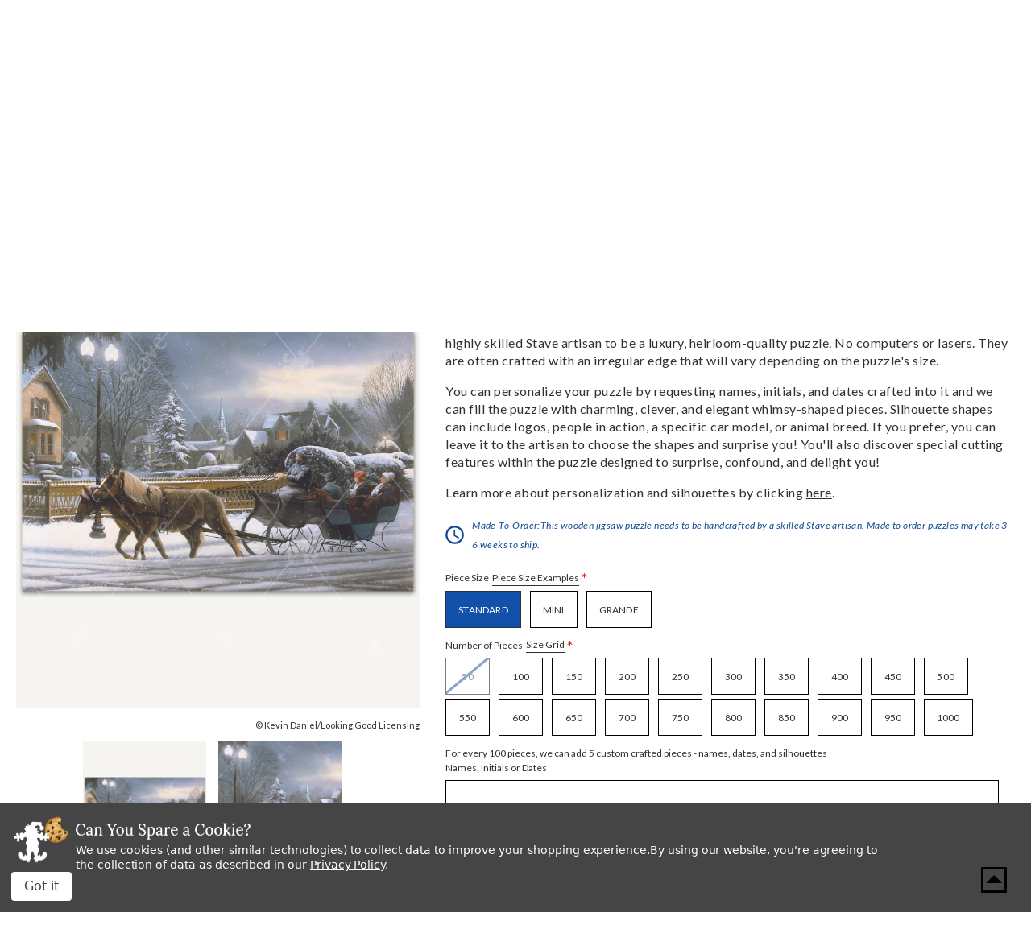

--- FILE ---
content_type: text/html; charset=UTF-8
request_url: https://www.stavepuzzles.com/product/heavenly-night/
body_size: 33368
content:




<!DOCTYPE html>
<html class="no-js" lang="en">
    <head>
        <title>Heavenly Night, a traditional puzzle - Stave Puzzles</title>
        <link rel="dns-prefetch preconnect" href="https://cdn11.bigcommerce.com/s-qoliq8lkn5" crossorigin><link rel="dns-prefetch preconnect" href="https://fonts.googleapis.com/" crossorigin><link rel="dns-prefetch preconnect" href="https://fonts.gstatic.com/" crossorigin>
        <meta property="product:price:amount" content="895" /><meta property="product:price:currency" content="USD" /><meta property="og:url" content="https://www.stavepuzzles.com/product/heavenly-night/" /><meta property="og:site_name" content="Stave Puzzles" /><meta name="keywords" content="stave puzzles, vermont made, jigsaw puzzle, customized wooden jigsaw puzzle, Traditional"><link rel='canonical' href='https://www.stavepuzzles.com/product/heavenly-night/' /><meta name='platform' content='bigcommerce.stencil' /><meta property="og:type" content="product" />
<meta property="og:title" content="Heavenly Night" />
<meta property="og:description" content="Shop fine wooden jigsaw puzzles at Stave Puzzles online, hand-crafting the world&#039;s finest wooden jigsaw puzzles since 1974." />
<meta property="og:image" content="https://cdn11.bigcommerce.com/s-qoliq8lkn5/products/1761/images/2786/14484__90449.1627966014.386.513.jpg?c=3" />
<meta property="og:availability" content="instock" />
<meta property="pinterest:richpins" content="enabled" />
        
         
        
        
        <!-- BEGIN Preloading first images -->
        
        	<link rel="preload" href="https://cdn11.bigcommerce.com/s-qoliq8lkn5/images/stencil/500x659/products/1761/2787/14484_1__87839.1627966014.jpg?c=3" as="image">
        
        
        
        
        
        <!-- END Preloading first images -->

        <link href="https://cdn11.bigcommerce.com/s-qoliq8lkn5/product_images/favicon.png?t&#x3D;1628001315" rel="shortcut icon">
        <link rel="stylesheet" href="https://cdn11.bigcommerce.com/s-qoliq8lkn5/stencil/e4babd60-ddb3-013e-595e-62c31747e168/e/d4904cb0-cc78-013e-89a7-7e823c6b477a/scss/elevate/fancybox.css"/>
        <meta name="viewport" content="width=device-width, initial-scale=1, maximum-scale=1">

        <!-- ICOMOON LINKS START -->
        <style type="text/css">
            @font-face {
                font-family: 'icomoon';
                src:  url('https://cdn11.bigcommerce.com/s-qoliq8lkn5/stencil/e4babd60-ddb3-013e-595e-62c31747e168/e/d4904cb0-cc78-013e-89a7-7e823c6b477a/fonts/icomoon.eot?pdewnu');
                src:  url('https://cdn11.bigcommerce.com/s-qoliq8lkn5/stencil/e4babd60-ddb3-013e-595e-62c31747e168/e/d4904cb0-cc78-013e-89a7-7e823c6b477a/fonts/icomoon.eot?pdewnu#iefix') format('embedded-opentype'),
                      url('https://cdn11.bigcommerce.com/s-qoliq8lkn5/stencil/e4babd60-ddb3-013e-595e-62c31747e168/e/d4904cb0-cc78-013e-89a7-7e823c6b477a/fonts/icomoon.ttf?pdewnu') format('truetype'),
                      url('https://cdn11.bigcommerce.com/s-qoliq8lkn5/stencil/e4babd60-ddb3-013e-595e-62c31747e168/e/d4904cb0-cc78-013e-89a7-7e823c6b477a/fonts/icomoon.woff?pdewnu') format('woff'),
                      url('https://cdn11.bigcommerce.com/s-qoliq8lkn5/stencil/e4babd60-ddb3-013e-595e-62c31747e168/e/d4904cb0-cc78-013e-89a7-7e823c6b477a/fonts/icomoon.svg?pdewnu#icomoon') format('svg');
                font-weight: normal;
                font-style: normal;
                font-display: block;
            }
        </style>
        <!-- ICOMOON LINKS END -->

        <script>
            document.documentElement.className = document.documentElement.className.replace('no-js', 'js');
        </script>

        <script>
    function browserSupportsAllFeatures() {
        return window.Promise
            && window.fetch
            && window.URL
            && window.URLSearchParams
            && window.WeakMap
            // object-fit support
            && ('objectFit' in document.documentElement.style);
    }

    function loadScript(src) {
        var js = document.createElement('script');
        js.src = src;
        js.onerror = function () {
            console.error('Failed to load polyfill script ' + src);
        };
        document.head.appendChild(js);
    }

    if (!browserSupportsAllFeatures()) {
        loadScript('https://cdn11.bigcommerce.com/s-qoliq8lkn5/stencil/e4babd60-ddb3-013e-595e-62c31747e168/e/d4904cb0-cc78-013e-89a7-7e823c6b477a/dist/theme-bundle.polyfills.js');
    }
</script>
        <script>window.consentManagerTranslations = `{"locale":"en","locales":{"consent_manager.data_collection_warning":"en","consent_manager.accept_all_cookies":"en","consent_manager.gdpr_settings":"en","consent_manager.data_collection_preferences":"en","consent_manager.manage_data_collection_preferences":"en","consent_manager.use_data_by_cookies":"en","consent_manager.data_categories_table":"en","consent_manager.allow":"en","consent_manager.accept":"en","consent_manager.deny":"en","consent_manager.dismiss":"en","consent_manager.reject_all":"en","consent_manager.category":"en","consent_manager.purpose":"en","consent_manager.functional_category":"en","consent_manager.functional_purpose":"en","consent_manager.analytics_category":"en","consent_manager.analytics_purpose":"en","consent_manager.targeting_category":"en","consent_manager.advertising_category":"en","consent_manager.advertising_purpose":"en","consent_manager.essential_category":"en","consent_manager.esential_purpose":"en","consent_manager.yes":"en","consent_manager.no":"en","consent_manager.not_available":"en","consent_manager.cancel":"en","consent_manager.save":"en","consent_manager.back_to_preferences":"en","consent_manager.close_without_changes":"en","consent_manager.unsaved_changes":"en","consent_manager.by_using":"en","consent_manager.agree_on_data_collection":"en","consent_manager.change_preferences":"en","consent_manager.cancel_dialog_title":"en","consent_manager.privacy_policy":"en","consent_manager.allow_category_tracking":"en","consent_manager.disallow_category_tracking":"en"},"translations":{"consent_manager.data_collection_warning":"We use cookies (and other similar technologies) to collect data to improve your shopping experience.","consent_manager.accept_all_cookies":"Accept All Cookies","consent_manager.gdpr_settings":"Settings","consent_manager.data_collection_preferences":"Website Data Collection Preferences","consent_manager.manage_data_collection_preferences":"Manage Website Data Collection Preferences","consent_manager.use_data_by_cookies":" uses data collected by cookies and JavaScript libraries to improve your shopping experience.","consent_manager.data_categories_table":"The table below outlines how we use this data by category. To opt out of a category of data collection, select 'No' and save your preferences.","consent_manager.allow":"Allow","consent_manager.accept":"Accept","consent_manager.deny":"Deny","consent_manager.dismiss":"Dismiss","consent_manager.reject_all":"Reject all","consent_manager.category":"Category","consent_manager.purpose":"Purpose","consent_manager.functional_category":"Functional","consent_manager.functional_purpose":"Enables enhanced functionality, such as videos and live chat. If you do not allow these, then some or all of these functions may not work properly.","consent_manager.analytics_category":"Analytics","consent_manager.analytics_purpose":"Provide statistical information on site usage, e.g., web analytics so we can improve this website over time.","consent_manager.targeting_category":"Targeting","consent_manager.advertising_category":"Advertising","consent_manager.advertising_purpose":"Used to create profiles or personalize content to enhance your shopping experience.","consent_manager.essential_category":"Essential","consent_manager.esential_purpose":"Essential for the site and any requested services to work, but do not perform any additional or secondary function.","consent_manager.yes":"Yes","consent_manager.no":"No","consent_manager.not_available":"N/A","consent_manager.cancel":"Cancel","consent_manager.save":"Save","consent_manager.back_to_preferences":"Back to Preferences","consent_manager.close_without_changes":"You have unsaved changes to your data collection preferences. Are you sure you want to close without saving?","consent_manager.unsaved_changes":"You have unsaved changes","consent_manager.by_using":"By using our website, you're agreeing to our","consent_manager.agree_on_data_collection":"By using our website, you're agreeing to the collection of data as described in our ","consent_manager.change_preferences":"You can change your preferences at any time","consent_manager.cancel_dialog_title":"Are you sure you want to cancel?","consent_manager.privacy_policy":"Privacy Policy","consent_manager.allow_category_tracking":"Allow [CATEGORY_NAME] tracking","consent_manager.disallow_category_tracking":"Disallow [CATEGORY_NAME] tracking"}}`;</script>

        <script>
            window.lazySizesConfig = window.lazySizesConfig || {};
            window.lazySizesConfig.loadMode = 1;
        </script>
        <script async src="https://cdn11.bigcommerce.com/s-qoliq8lkn5/stencil/e4babd60-ddb3-013e-595e-62c31747e168/e/d4904cb0-cc78-013e-89a7-7e823c6b477a/dist/theme-bundle.head_async.js"></script>
        
        <link href="https://fonts.googleapis.com/css?family=Lora:400,400i,700%7CSaira:400,500,600,700%7CLato:700,400,500,600,300,400i%7CRoboto:400,500,600,700%7CRoboto+Slab:400,500,600,700%7CLa+Belle+Aurore:400%7CKarla:400&display=block" rel="stylesheet">
        
        <script async src="https://cdn11.bigcommerce.com/s-qoliq8lkn5/stencil/e4babd60-ddb3-013e-595e-62c31747e168/e/d4904cb0-cc78-013e-89a7-7e823c6b477a/dist/theme-bundle.font.js"></script>

        <link data-stencil-stylesheet href="https://cdn11.bigcommerce.com/s-qoliq8lkn5/stencil/e4babd60-ddb3-013e-595e-62c31747e168/e/d4904cb0-cc78-013e-89a7-7e823c6b477a/css/theme-02cd0580-ddb4-013e-a62d-3272eb0bf3c6.css" rel="stylesheet">

        <!-- Start Tracking Code for analytics_facebook -->

<script data-bc-cookie-consent="4" type="text/plain">
!function(f,b,e,v,n,t,s){if(f.fbq)return;n=f.fbq=function(){n.callMethod?n.callMethod.apply(n,arguments):n.queue.push(arguments)};if(!f._fbq)f._fbq=n;n.push=n;n.loaded=!0;n.version='2.0';n.queue=[];t=b.createElement(e);t.async=!0;t.src=v;s=b.getElementsByTagName(e)[0];s.parentNode.insertBefore(t,s)}(window,document,'script','https://connect.facebook.net/en_US/fbevents.js');

fbq('set', 'autoConfig', 'false', '757443595167977');
fbq('dataProcessingOptions', []);
fbq('init', '757443595167977', {"external_id":"7cfdc702-217f-4ef4-8aea-d9603269c451"});
fbq('set', 'agent', 'bigcommerce', '757443595167977');

function trackEvents() {
    var pathName = window.location.pathname;

    fbq('track', 'PageView', {}, "");

    // Search events start -- only fire if the shopper lands on the /search.php page
    if (pathName.indexOf('/search.php') === 0 && getUrlParameter('search_query')) {
        fbq('track', 'Search', {
            content_type: 'product_group',
            content_ids: [],
            search_string: getUrlParameter('search_query')
        });
    }
    // Search events end

    // Wishlist events start -- only fire if the shopper attempts to add an item to their wishlist
    if (pathName.indexOf('/wishlist.php') === 0 && getUrlParameter('added_product_id')) {
        fbq('track', 'AddToWishlist', {
            content_type: 'product_group',
            content_ids: []
        });
    }
    // Wishlist events end

    // Lead events start -- only fire if the shopper subscribes to newsletter
    if (pathName.indexOf('/subscribe.php') === 0 && getUrlParameter('result') === 'success') {
        fbq('track', 'Lead', {});
    }
    // Lead events end

    // Registration events start -- only fire if the shopper registers an account
    if (pathName.indexOf('/login.php') === 0 && getUrlParameter('action') === 'account_created') {
        fbq('track', 'CompleteRegistration', {}, "");
    }
    // Registration events end

    

    function getUrlParameter(name) {
        var cleanName = name.replace(/[\[]/, '\[').replace(/[\]]/, '\]');
        var regex = new RegExp('[\?&]' + cleanName + '=([^&#]*)');
        var results = regex.exec(window.location.search);
        return results === null ? '' : decodeURIComponent(results[1].replace(/\+/g, ' '));
    }
}

if (window.addEventListener) {
    window.addEventListener("load", trackEvents, false)
}
</script>
<noscript><img height="1" width="1" style="display:none" alt="null" src="https://www.facebook.com/tr?id=757443595167977&ev=PageView&noscript=1&a=plbigcommerce1.2&eid="/></noscript>

<!-- End Tracking Code for analytics_facebook -->

<!-- Start Tracking Code for analytics_googleanalytics4 -->

<script data-cfasync="false" src="https://cdn11.bigcommerce.com/shared/js/google_analytics4_bodl_subscribers-358423becf5d870b8b603a81de597c10f6bc7699.js" integrity="sha256-gtOfJ3Avc1pEE/hx6SKj/96cca7JvfqllWA9FTQJyfI=" crossorigin="anonymous"></script>
<script data-cfasync="false">
  (function () {
    window.dataLayer = window.dataLayer || [];

    function gtag(){
        dataLayer.push(arguments);
    }

    function initGA4(event) {
         function setupGtag() {
            function configureGtag() {
                gtag('js', new Date());
                gtag('set', 'developer_id.dMjk3Nj', true);
                gtag('config', 'G-MRDP84E308');
            }

            var script = document.createElement('script');

            script.src = 'https://www.googletagmanager.com/gtag/js?id=G-MRDP84E308';
            script.async = true;
            script.onload = configureGtag;

            document.head.appendChild(script);
        }

        setupGtag();

        if (typeof subscribeOnBodlEvents === 'function') {
            subscribeOnBodlEvents('G-MRDP84E308', true);
        }

        window.removeEventListener(event.type, initGA4);
    }

    gtag('consent', 'default', {"ad_storage":"denied","ad_user_data":"denied","ad_personalization":"denied","analytics_storage":"denied","functionality_storage":"denied"})
            

    var eventName = document.readyState === 'complete' ? 'consentScriptsLoaded' : 'DOMContentLoaded';
    window.addEventListener(eventName, initGA4, false);
  })()
</script>

<!-- End Tracking Code for analytics_googleanalytics4 -->

<!-- Start Tracking Code for analytics_siteverification -->

<meta name="google-site-verification" content="UOuF2qRl1Hfqdf4SlFExn1iWU-81P4X8EAOXdss3Owo" />

<!-- End Tracking Code for analytics_siteverification -->


<script src="https://www.google.com/recaptcha/api.js" async defer></script>
<script>window.consentManagerStoreConfig = function () { return {"storeName":"Stave Puzzles","privacyPolicyUrl":"https:\/\/www.stavepuzzles.com\/privacy-policies\/","writeKey":null,"improvedConsentManagerEnabled":true,"AlwaysIncludeScriptsWithConsentTag":true}; };</script>
<script type="text/javascript" src="https://cdn11.bigcommerce.com/shared/js/bodl-consent-32a446f5a681a22e8af09a4ab8f4e4b6deda6487.js" integrity="sha256-uitfaufFdsW9ELiQEkeOgsYedtr3BuhVvA4WaPhIZZY=" crossorigin="anonymous" defer></script>
<script type="text/javascript" src="https://cdn11.bigcommerce.com/shared/js/storefront/consent-manager-config-3013a89bb0485f417056882e3b5cf19e6588b7ba.js" defer></script>
<script type="text/javascript" src="https://cdn11.bigcommerce.com/shared/js/storefront/consent-manager-08633fe15aba542118c03f6d45457262fa9fac88.js" defer></script>
<script type="text/javascript">
var BCData = {"product_attributes":{"sku":"14484","upc":null,"mpn":null,"gtin":null,"weight":null,"base":false,"image":null,"out_of_stock_behavior":"hide_option","out_of_stock_message":"Out of stock","available_modifier_values":[197781,197782,197783,197784,197785,197786,161525,161526,161527,161528],"available_variant_values":[36488,36492,36493,36494,36495,36496,36497,36498,36499,36500,36501,36502,36503,36504,36505,36506,36507,36508,36509,36510,36489,36490,36491],"in_stock_attributes":[36488,36492,36493,36494,36495,36496,36497,36498,36499,36500,36501,36502,36503,36504,36505,36506,36507,36508,36509,36510,36489,36490,36491,197781,197782,197783,197784,197785,197786,161525,161526,161527,161528],"selected_attributes":{"72965":197783},"stock":null,"instock":true,"stock_message":null,"purchasable":true,"purchasing_message":null,"call_for_price_message":null,"price":{"without_tax":{"formatted":"$895.00","value":895,"currency":"USD"},"tax_label":"Tax"}}};
</script>
<script type='text/javascript'>
window.__lo_site_id = 301230;

(function() {
var wa = document.createElement('script'); wa.type = 'text/javascript'; wa.async = true;
wa.src = 'https://d10lpsik1i8c69.cloudfront.net/w.js';
var s = document.getElementsByTagName('script')[0]; s.parentNode.insertBefore(wa, s);
 })();
</script>
<!-- Google tag (gtag.js) -->
<script data-bc-cookie-consent="3" type="text/plain" async src="https://www.googletagmanager.com/gtag/js?id=AW-16743121100">
</script>
<script data-bc-cookie-consent="3" type="text/plain">
  window.dataLayer = window.dataLayer || [];
  function gtag(){dataLayer.push(arguments);}
  gtag('js', new Date());

  gtag('config', 'AW-16743121100');
</script>
<script data-bc-cookie-consent="4" type="text/plain" async src='https://tag.simpli.fi/sifitag/69ff1b54-204b-4942-adf1-b453e6c6bff4'></script><!-- Google Tag Manager -->
<script data-bc-cookie-consent="3" type="text/plain">(function(w,d,s,l,i){w[l]=w[l]||[];w[l].push({'gtm.start':
new Date().getTime(),event:'gtm.js'});var f=d.getElementsByTagName(s)[0],
j=d.createElement(s),dl=l!='dataLayer'?'&l='+l:'';j.async=true;j.src=
'https://www.googletagmanager.com/gtm.js?id='+i+dl;f.parentNode.insertBefore(j,f);
})(window,document,'script','dataLayer','GTM-5KB2Q6G');</script>
<!-- End Google Tag Manager -->
 <script data-cfasync="false" src="https://microapps.bigcommerce.com/bodl-events/1.9.4/index.js" integrity="sha256-Y0tDj1qsyiKBRibKllwV0ZJ1aFlGYaHHGl/oUFoXJ7Y=" nonce="" crossorigin="anonymous"></script>
 <script data-cfasync="false" nonce="">

 (function() {
    function decodeBase64(base64) {
       const text = atob(base64);
       const length = text.length;
       const bytes = new Uint8Array(length);
       for (let i = 0; i < length; i++) {
          bytes[i] = text.charCodeAt(i);
       }
       const decoder = new TextDecoder();
       return decoder.decode(bytes);
    }
    window.bodl = JSON.parse(decodeBase64("[base64]"));
 })()

 </script>

<script nonce="">
(function () {
    var xmlHttp = new XMLHttpRequest();

    xmlHttp.open('POST', 'https://bes.gcp.data.bigcommerce.com/nobot');
    xmlHttp.setRequestHeader('Content-Type', 'application/json');
    xmlHttp.send('{"store_id":"1001689209","timezone_offset":"-5.0","timestamp":"2026-01-28T13:40:44.10066600Z","visit_id":"1828d2a8-10b0-4f6c-8188-301e40037793","channel_id":1}');
})();
</script>

    </head>
    <body class="autoparts product">
        
        <svg data-src="https://cdn11.bigcommerce.com/s-qoliq8lkn5/stencil/e4babd60-ddb3-013e-595e-62c31747e168/e/d4904cb0-cc78-013e-89a7-7e823c6b477a/img/icon-sprite.svg" class="icons-svg-sprite"></svg>

        <div data-content-region="header_bottom--global"><div data-layout-id="4244c96d-84fb-4875-8100-b1de316ef866">       <div data-sub-layout-container="615c8365-134f-4340-be8e-82df8eea92e7" data-layout-name="Layout">
    <style data-container-styling="615c8365-134f-4340-be8e-82df8eea92e7">
        [data-sub-layout-container="615c8365-134f-4340-be8e-82df8eea92e7"] {
            box-sizing: border-box;
            display: flex;
            flex-wrap: wrap;
            z-index: 0;
            position: relative;
            height: ;
            padding-top: 0px;
            padding-right: 0px;
            padding-bottom: 0px;
            padding-left: 0px;
            margin-top: 0px;
            margin-right: 0px;
            margin-bottom: 0px;
            margin-left: 0px;
            border-width: 0px;
            border-style: solid;
            border-color: #333333;
        }

        [data-sub-layout-container="615c8365-134f-4340-be8e-82df8eea92e7"]:after {
            display: block;
            position: absolute;
            top: 0;
            left: 0;
            bottom: 0;
            right: 0;
            background-size: cover;
            z-index: auto;
        }
    </style>

    <div data-sub-layout="3386efb9-02e6-414d-bd61-c418b4c336bb">
        <style data-column-styling="3386efb9-02e6-414d-bd61-c418b4c336bb">
            [data-sub-layout="3386efb9-02e6-414d-bd61-c418b4c336bb"] {
                display: flex;
                flex-direction: column;
                box-sizing: border-box;
                flex-basis: 100%;
                max-width: 100%;
                z-index: 0;
                position: relative;
                height: ;
                padding-top: 0px;
                padding-right: 0px;
                padding-bottom: 0px;
                padding-left: 0px;
                margin-top: 0px;
                margin-right: 0px;
                margin-bottom: 0px;
                margin-left: 0px;
                border-width: 0px;
                border-style: solid;
                border-color: #333333;
                justify-content: center;
            }
            [data-sub-layout="3386efb9-02e6-414d-bd61-c418b4c336bb"]:after {
                display: block;
                position: absolute;
                top: 0;
                left: 0;
                bottom: 0;
                right: 0;
                background-size: cover;
                z-index: auto;
            }
            @media only screen and (max-width: 700px) {
                [data-sub-layout="3386efb9-02e6-414d-bd61-c418b4c336bb"] {
                    flex-basis: 100%;
                    max-width: 100%;
                }
            }
        </style>
        <div data-widget-id="b2f16d68-7b82-4cc5-bd34-212b8870046c" data-placement-id="688bdb34-9c1a-42f8-aa0d-83fb48ab08d3" data-placement-status="ACTIVE"><style>
  .sd-divider-wrapper-b2f16d68-7b82-4cc5-bd34-212b8870046c {
    display: flex;
    height: 20px;
      align-items: center;
      justify-content: center;
      text-align: center;
  }

  .sd-divider-b2f16d68-7b82-4cc5-bd34-212b8870046c {
    height: 0;
    border-top: 5px;
    border-color: rgba(18,81,170,1);
    border-style: solid;
    width: 100%;
    margin: 0;
  }
</style>

<div class="sd-divider-wrapper-b2f16d68-7b82-4cc5-bd34-212b8870046c">
  <hr class="sd-divider-b2f16d68-7b82-4cc5-bd34-212b8870046c">
</div>
</div>
    </div>
</div>

</div></div>
<div class="custom-banners top"> 

</div>

<header class="header" sticky="false" role="banner">
  <div class="header-top">
    <div class="container">
      <div class="main-header">
        <div class="header-left">
            <div class="header-logo logo-image">
              <a href="https://www.stavepuzzles.com/" class="header-logo__link" data-header-logo-link>
      <div class="header-logo-image-container">
        <img
          class="header-logo-image"
          src="https://cdn11.bigcommerce.com/s-qoliq8lkn5/stencil/e4babd60-ddb3-013e-595e-62c31747e168/e/d4904cb0-cc78-013e-89a7-7e823c6b477a/img/stave.svg"
          alt="Stave Puzzles"
        >
      </div>
</a>

  <p class="logo-text">“The Rolls Royce of Wooden Jigsaw Puzzles” <span>-Smithsonian Magazine, 1990</span></p>
            </div>
        </div>

        <div class="header-right">
          <div class="top-mobile-icon mobile-header">
            <span class="navUser-action mobileMenu-toggle icon-wrapper" data-mobile-menu-toggle="menu">
              <svg xmlns="http://www.w3.org/2000/svg" class="icon icon-menu" viewBox="0 0 22 16">
  <title>
    Menu
  </title>
  <path d="M.938 1.922h20.01c.515 0 .937-.422.937-.938s-.422-.938-.938-.938H.937C.423.046 0 .468 0 .984s.422.938.938.938zm0 7.034h20.01c.515 0 .937-.422.937-.938 0-.515-.422-.938-.938-.938H.937c-.515 0-.937.423-.937.938 0 .516.422.938.938.938zm0 7.034h20.01c.515 0 .937-.42.937-.937 0-.516-.422-.938-.938-.938H.937c-.515 0-.937.422-.937.938s.422.938.938.938z"/>
</svg>
              <span class="menu-close">
                <svg xmlns="http://www.w3.org/2000/svg" class="icon icon-close" viewBox="0 0 16 16">
  <g fill-rule="evenodd">
    <path d="M1.533 15.455c-.192 0-.384-.073-.53-.22-.293-.293-.293-.77 0-1.062l13.17-13.17c.294-.294.77-.294 1.062 0 .293.292.293.767 0 1.06L2.063 15.235c-.146.147-.338.22-.53.22z"/>
    <path d="M14.704 15.455c-.192 0-.384-.073-.53-.22L1.002 2.065c-.293-.294-.293-.77 0-1.062.293-.293.768-.293 1.06 0l13.172 13.17c.293.294.293.77 0 1.063-.146.146-.338.22-.53.22z"/>
  </g>
</svg>
              </span>
              <span class="button-text">Menu</span>
            </span>
          </div>

          <div class="top-mobile-icon navUser-item--search">
            <div class="navUser-action navUser-action--quickSearch icon-wrapper" data-search="quickSearch" role="button" tabindex="0" aria-controls="quickSearch" aria-expanded="false" aria-label="Search">
              <svg xmlns="http://www.w3.org/2000/svg" class="icon icon-search" viewBox="0 0 40 40">
  <title>
    Search
  </title>
  <path d="M39.91 36.51L36.51 39.91L25.1 28.52L25.1 26.72L24.47 26.09C21.88 28.32 18.52 29.66 14.83 29.66C6.64 29.66 0 23.02 0 14.83C0 6.64 6.64 0 14.83 0C23.02 0 29.66 6.64 29.66 14.83C29.66 18.52 28.32 21.88 26.08 24.47L26.71 25.1L28.52 25.1L39.91 36.51ZM25.1 14.83C25.1 9.16 20.5 4.56 14.83 4.56C9.16 4.56 4.56 9.16 4.56 14.83C4.56 20.5 9.16 25.1 14.83 25.1C20.5 25.1 25.1 20.5 25.1 14.83Z" />
</svg>
              <span class="search-close">
                <svg xmlns="http://www.w3.org/2000/svg" class="icon icon-close" viewBox="0 0 16 16">
  <g fill-rule="evenodd">
    <path d="M1.533 15.455c-.192 0-.384-.073-.53-.22-.293-.293-.293-.77 0-1.062l13.17-13.17c.294-.294.77-.294 1.062 0 .293.292.293.767 0 1.06L2.063 15.235c-.146.147-.338.22-.53.22z"/>
    <path d="M14.704 15.455c-.192 0-.384-.073-.53-.22L1.002 2.065c-.293-.294-.293-.77 0-1.062.293-.293.768-.293 1.06 0l13.172 13.17c.293.294.293.77 0 1.063-.146.146-.338.22-.53.22z"/>
  </g>
</svg>
              </span>
              <span class="button-text">Search</span>
            </div>

            <div class="dropdown dropdown--quickSearch" id="quickSearch" aria-hidden="true" tabindex="-1" data-prevent-quick-search-close>
              <form class="form quick-search" action="/search.php">
  <fieldset class="form-fieldset">
    <div class="form-field">
      <label class="is-srOnly" for=>Search</label>
      <button class="quickSearchSubmitButton" type="submit" title="Search">
        <svg xmlns="http://www.w3.org/2000/svg" class="icon icon-search" viewBox="0 0 40 40">
  <title>
    Search
  </title>
  <path d="M39.91 36.51L36.51 39.91L25.1 28.52L25.1 26.72L24.47 26.09C21.88 28.32 18.52 29.66 14.83 29.66C6.64 29.66 0 23.02 0 14.83C0 6.64 6.64 0 14.83 0C23.02 0 29.66 6.64 29.66 14.83C29.66 18.52 28.32 21.88 26.08 24.47L26.71 25.1L28.52 25.1L39.91 36.51ZM25.1 14.83C25.1 9.16 20.5 4.56 14.83 4.56C9.16 4.56 4.56 9.16 4.56 14.83C4.56 20.5 9.16 25.1 14.83 25.1C20.5 25.1 25.1 20.5 25.1 14.83Z" />
</svg>
        <span class="skip-hide">Search</span>
      </button>
      <input
        class="form-input quick-search-input"
        data-search-quick name="search_query"
        id="search_query"
        data-error-message="Search field cannot be empty."
        placeholder="Enter a search term..."
        autocomplete="off"
      >
    </div>
  </fieldset>
</form>
<section class="quickSearchResults" data-bind="html: results"></section>
            </div>
          </div>

          <div class="top-mobile-icon navUser-item--account">
            <ul class="navUser-section navUser-section--alt">
              <li class="navUser-item navUser-item--account">
                <span class="navUser-action icon-wrapper">
                  <svg xmlns="http://www.w3.org/2000/svg" class="icon icon-account" viewBox="0 0 40 40">
  <title>
    Account
  </title>
  <path d="M39.59 19.8C39.59 30.73 30.73 39.59 19.8 39.59C8.86 39.59 0 30.73 0 19.8C0 8.86 8.86 0 19.8 0C30.73 0 39.59 8.86 39.59 19.8ZM13.25 12.47C13.25 16.08 16.18 19.02 19.8 19.02C23.41 19.02 26.35 16.08 26.35 12.47C26.35 8.85 23.41 5.92 19.8 5.92C16.18 5.92 13.25 8.85 13.25 12.47ZM29.25 30.93C29.88 30.4 30.23 29.62 30.23 28.81C30.23 25.14 27.28 22.21 23.61 22.21L15.99 22.21C12.32 22.21 9.35 25.14 9.35 28.81C9.35 29.62 9.71 30.4 10.33 30.93C12.88 33.1 16.18 34.42 19.79 34.42C23.4 34.42 26.71 33.1 29.25 30.93Z" />
</svg>
                  <span class="account-close">
                    <svg xmlns="http://www.w3.org/2000/svg" class="icon icon-close" viewBox="0 0 16 16">
  <g fill-rule="evenodd">
    <path d="M1.533 15.455c-.192 0-.384-.073-.53-.22-.293-.293-.293-.77 0-1.062l13.17-13.17c.294-.294.77-.294 1.062 0 .293.292.293.767 0 1.06L2.063 15.235c-.146.147-.338.22-.53.22z"/>
    <path d="M14.704 15.455c-.192 0-.384-.073-.53-.22L1.002 2.065c-.293-.294-.293-.77 0-1.062.293-.293.768-.293 1.06 0l13.172 13.17c.293.294.293.77 0 1.063-.146.146-.338.22-.53.22z"/>
  </g>
</svg>
                  </span>
                  <span class="button-text">my account</span>
                </span>
                <ul class="account-dropdown">
                    <li>
                      <a class="navUser-action" href="/login.php">
                        <span class="icon-lock show theme-icon" data-icon="&#xe907;"></span>
                        <span class="show">Sign in</span>
                      </a>
                    </li>

                      <li>
                        <a class="navUser-action" href="/login.php?action&#x3D;create_account">
                          <span class="icon-edit-1 show theme-icon" data-icon="&#xe903;"></span>
                          <span class="show">Register</span>
                        </a>
                      </li>
                </ul>
              </li>
            </ul>
          </div>

            <div class="top-mobile-icon wishlist-wrapper">
              <a class="navUser-action icon-wrapper" href="/wishlist.php">
                <svg xmlns="http://www.w3.org/2000/svg" class="icon icon-wishlist" viewBox="0 0 40 40">
  <title>
    Wishlist
  </title>
  <path d="M36.69 22.06L21.02 38.53C21 38.54 20.98 38.56 20.97 38.58C20.39 39.12 19.49 39.1 18.95 38.53L3.27 22.06C-1.09 17.38 -1.09 10.15 3.27 5.47C3.45 5.27 3.64 5.08 3.84 4.9C8.26 0.81 15.17 1.06 19.28 5.47L19.98 6.21L20.69 5.47C22.76 3.25 25.66 2 28.7 1.99C31.73 2 34.63 3.26 36.69 5.47C41.05 10.15 41.05 17.38 36.69 22.06ZM34.63 7.42C34.48 7.27 34.33 7.11 34.17 6.97C30.89 3.96 25.78 4.16 22.76 7.42L21.02 9.25C20.45 9.82 19.52 9.82 18.95 9.25L17.21 7.42C17.06 7.26 16.91 7.11 16.75 6.97C13.47 3.96 8.36 4.16 5.34 7.42C2.01 11 2.01 16.53 5.34 20.1L19.98 35.48L34.63 20.1L34.63 20.1C38.01 16.54 37.98 11.01 34.63 7.42Z" />
</svg>
                <span class="skip-hide">wishlist</span>
              </a>
            </div>

          <div class="top-mobile-icon navUser-item navUser-item--cart cart-wrapper">
            <a
              class="navUser-action icon-wrapper"
              data-cart-preview
              data-dropdown="cart-preview-dropdown"
              data-options="align:right"
              href="/cart.php">
              <span class="min-cart-text">
                <svg xmlns="http://www.w3.org/2000/svg" class="icon icon-cart" viewBox="0 0 40 40">
  <title>
    Cart
  </title>
  <g id="Layer 1">
		<path class="shp0" fill="000000" d="M12 32C9.8 32 8.02 33.8 8.02 36C8.02 38.2 9.8 40 12 40C14.2 40 16 38.2 16 36C16 33.8 14.2 32 12 32ZM0 0L0 4L4 4L11.2 19.18L8.5 24.08C8.18 24.64 8 25.3 8 26C8 28.2 9.8 30 12 30L36 30L36 26L12.84 26C12.56 26 12.34 25.78 12.34 25.5L12.4 25.26L14.2 22L29.1 22C30.6 22 31.92 21.18 32.6 19.94L39.76 6.96C39.92 6.68 40 6.34 40 6C40 4.9 39.1 4 38 4L8.42 4L6.54 0L0 0ZM32 32C29.8 32 28.02 33.8 28.02 36C28.02 38.2 29.8 40 32 40C34.2 40 36 38.2 36 36C36 33.8 34.2 32 32 32Z" />
	</g>
</svg>
                <span class="countPill cart-quantity show"></span>
              </span>
              <span class="navUser-item-cartLabel button-text">Cart</span>
            </a>
            <div class="dropdown-menu" id="cart-preview-dropdown" data-dropdown-content aria-hidden="true"></div>
          </div>
        </div>
      </div>
    </div>
  </div>

  <div class="navPages-container" id="menu" data-menu>
    <nav class="navPages">
  <div class="navPages-quickSearch">
    <form class="form quick-search" action="/search.php">
  <fieldset class="form-fieldset">
    <div class="form-field">
      <label class="is-srOnly" for=>Search</label>
      <button class="quickSearchSubmitButton" type="submit" title="Search">
        <svg xmlns="http://www.w3.org/2000/svg" class="icon icon-search" viewBox="0 0 40 40">
  <title>
    Search
  </title>
  <path d="M39.91 36.51L36.51 39.91L25.1 28.52L25.1 26.72L24.47 26.09C21.88 28.32 18.52 29.66 14.83 29.66C6.64 29.66 0 23.02 0 14.83C0 6.64 6.64 0 14.83 0C23.02 0 29.66 6.64 29.66 14.83C29.66 18.52 28.32 21.88 26.08 24.47L26.71 25.1L28.52 25.1L39.91 36.51ZM25.1 14.83C25.1 9.16 20.5 4.56 14.83 4.56C9.16 4.56 4.56 9.16 4.56 14.83C4.56 20.5 9.16 25.1 14.83 25.1C20.5 25.1 25.1 20.5 25.1 14.83Z" />
</svg>
        <span class="skip-hide">Search</span>
      </button>
      <input
        class="form-input quick-search-input"
        data-search-quick name="search_query"
        id="search_query"
        data-error-message="Search field cannot be empty."
        placeholder="Enter a search term..."
        autocomplete="off"
      >
    </div>
  </fieldset>
</form>
<section class="quickSearchResults" data-bind="html: results"></section>
  </div>

  <ul class="navPages-list desktop-menu">

    <li class="navPages-item mega-parent dropdown-open">
      <span class="show navPages-action has-subMenu">
        Shop
        <span class="dropdown-arrow">
          <svg xmlns="http://www.w3.org/2000/svg" class="icon icon-arrow-left" viewBox="0 0 13 7" width="13" height="7">
  <path fill="currrentColor" d="M0.06 0.02L6.54 7L13.02 0.02L0.06 0.02Z" />
</svg>
        </span>
      </span>

      <div class="navPage-subMenu" id="navPages-shop" aria-hidden="true" tabindex="-1">
        <ul class="navPage-subMenu-list level-1">
            <li class="navPages-item">
                  <span class="meganav-second-tier-link">
    Puzzle Types
  </span>

  <div class="navPage-megaMenu" id="navPages-331" aria-hidden="true" tabindex="-1">
    <ul class="navPage-subMenu-list-mega">
      <li class="navPage-subMenu-item navPage-subMenu-view-all-item">
        <a class="navPage-subMenu-action navPages-action" href="https://www.stavepuzzles.com/puzzle-types/">
            View All Puzzle Types
        </a>
      </li>
        <li class="navPage-subMenu-item">
            <a class="navPage-subMenu-action navPages-action"  href="https://www.stavepuzzles.com/puzzle-types/instock-ready-to-ship/" >InStock &amp; Ready To Ship</a>
        </li>
        <li class="navPage-subMenu-item">
            <a class="navPage-subMenu-action navPages-action"  href="https://www.stavepuzzles.com/puzzle-types/traditional-puzzles/" >Traditional Puzzles</a>
        </li>
        <li class="navPage-subMenu-item">
            <a class="navPage-subMenu-action navPages-action"  href="https://www.stavepuzzles.com/puzzle-types/teaser-puzzles/" >Teaser™ Puzzles</a>
        </li>
        <li class="navPage-subMenu-item">
            <a class="navPage-subMenu-action navPages-action"  href="https://www.stavepuzzles.com/puzzle-types/tormentor-puzzles/" >Tormentor™ Puzzles</a>
        </li>
        <li class="navPage-subMenu-item">
            <a class="navPage-subMenu-action navPages-action"  href="https://www.stavepuzzles.com/puzzle-types/trick-puzzles/" >Trick™ Puzzles</a>
        </li>
        <li class="navPage-subMenu-item">
            <a class="navPage-subMenu-action navPages-action"  href="https://www.stavepuzzles.com/puzzle-types/troublemaker-puzzles/" >TroubleMaker™ Puzzles</a>
        </li>
        <li class="navPage-subMenu-item">
            <a class="navPage-subMenu-action navPages-action"  href="https://www.stavepuzzles.com/puzzle-types/tidbit-puzzles/" >Tidbit™ Puzzles</a>
        </li>
        <li class="navPage-subMenu-item">
            <a class="navPage-subMenu-action navPages-action"  href="https://www.stavepuzzles.com/puzzle-types/treat-puzzles/" >Treat™ Puzzles</a>
        </li>
        <li class="navPage-subMenu-item">
            <a class="navPage-subMenu-action navPages-action"  href="https://www.stavepuzzles.com/puzzle-types/limited-editions/" >Limited Editions</a>
        </li>
        <li class="navPage-subMenu-item">
            <a class="navPage-subMenu-action navPages-action"  href="https://www.stavepuzzles.com/puzzle-types/cutting-edge-designs/" >Cutting Edge Designs</a>
        </li>
        <li class="navPage-subMenu-item">
            <a class="navPage-subMenu-action navPages-action"  href="https://www.stavepuzzles.com/double-sided/" >Double-Sided</a>
        </li>
    </ul>
  </div>
            </li>
                      <li class="navPages-item">
                  <span class="meganav-second-tier-link">
    Occasions
  </span>

  <div class="navPage-megaMenu" id="navPages-340" aria-hidden="true" tabindex="-1">
    <ul class="navPage-subMenu-list-mega">
      <li class="navPage-subMenu-item navPage-subMenu-view-all-item">
        <a class="navPage-subMenu-action navPages-action activePage" href="https://www.stavepuzzles.com/occasions/">
            View All Occasions
        </a>
      </li>
        <li class="navPage-subMenu-item">
            <a class="navPage-subMenu-action navPages-action"  href="https://www.stavepuzzles.com/occasions/4th-of-july-patriotic/" >4th of July and Patriotic</a>
        </li>
        <li class="navPage-subMenu-item">
            <a class="navPage-subMenu-action navPages-action"  href="https://www.stavepuzzles.com/occasions/baby-shower/" >Baby Shower</a>
        </li>
        <li class="navPage-subMenu-item">
            <a class="navPage-subMenu-action navPages-action"  href="https://www.stavepuzzles.com/occasions/birthday/" >Birthday</a>
        </li>
        <li class="navPage-subMenu-item">
            <a class="navPage-subMenu-action navPages-action activePage"  href="https://www.stavepuzzles.com/occasions/christmas/" >Christmas</a>
        </li>
        <li class="navPage-subMenu-item">
            <a class="navPage-subMenu-action navPages-action"  href="https://www.stavepuzzles.com/occasions/cinco-de-mayo/" >Cinco de Mayo</a>
        </li>
        <li class="navPage-subMenu-item">
            <a class="navPage-subMenu-action navPages-action"  href="https://www.stavepuzzles.com/occasions/easter/" >Easter</a>
        </li>
        <li class="navPage-subMenu-item">
            <a class="navPage-subMenu-action navPages-action"  href="https://www.stavepuzzles.com/occasions/fathers-day/" >Father’s Day</a>
        </li>
        <li class="navPage-subMenu-item">
            <a class="navPage-subMenu-action navPages-action"  href="https://www.stavepuzzles.com/occasions/graduation/" >Graduation</a>
        </li>
        <li class="navPage-subMenu-item">
            <a class="navPage-subMenu-action navPages-action"  href="https://www.stavepuzzles.com/occasions/halloween/" >Halloween</a>
        </li>
        <li class="navPage-subMenu-item">
            <a class="navPage-subMenu-action navPages-action"  href="https://www.stavepuzzles.com/occasions/housewarming/" >Housewarming</a>
        </li>
        <li class="navPage-subMenu-item">
            <a class="navPage-subMenu-action navPages-action"  href="https://www.stavepuzzles.com/occasions/jewish-hanukkah" >Jewish and Hanukkah</a>
        </li>
        <li class="navPage-subMenu-item">
            <a class="navPage-subMenu-action navPages-action"  href="https://www.stavepuzzles.com/occasions/mothers-day/" >Mother’s Day</a>
        </li>
        <li class="navPage-subMenu-item">
            <a class="navPage-subMenu-action navPages-action"  href="https://www.stavepuzzles.com/occasions/new-year/" >New Year</a>
        </li>
        <li class="navPage-subMenu-item">
            <a class="navPage-subMenu-action navPages-action"  href="https://www.stavepuzzles.com/occasions/st-patricks-day/" >St. Patrick’s Day</a>
        </li>
        <li class="navPage-subMenu-item">
            <a class="navPage-subMenu-action navPages-action"  href="https://www.stavepuzzles.com/occasions/thanksgiving/" >Thanksgiving</a>
        </li>
        <li class="navPage-subMenu-item">
            <a class="navPage-subMenu-action navPages-action"  href="https://www.stavepuzzles.com/occasions/thinking-of-you/" >Thinking of You</a>
        </li>
        <li class="navPage-subMenu-item">
            <a class="navPage-subMenu-action navPages-action"  href="https://www.stavepuzzles.com/occasions/valentines/" >Valentines</a>
        </li>
        <li class="navPage-subMenu-item">
            <a class="navPage-subMenu-action navPages-action"  href="https://www.stavepuzzles.com/occasions/wedding/" >Wedding &amp; Anniversary</a>
        </li>
    </ul>
  </div>
            </li>
                      <li class="navPages-item">
                  <span class="meganav-second-tier-link">
    Themes
  </span>

  <div class="navPage-megaMenu" id="navPages-349" aria-hidden="true" tabindex="-1">
    <ul class="navPage-subMenu-list-mega">
      <li class="navPage-subMenu-item navPage-subMenu-view-all-item">
        <a class="navPage-subMenu-action navPages-action" href="https://www.stavepuzzles.com/themes/">
            View All Themes
        </a>
      </li>
        <li class="navPage-subMenu-item">
            <a class="navPage-subMenu-action navPages-action"  href="https://www.stavepuzzles.com/themes/animals/" >Animals</a>
        </li>
        <li class="navPage-subMenu-item">
            <a class="navPage-subMenu-action navPages-action"  href="https://www.stavepuzzles.com/themes/architecture/" >Architecture</a>
        </li>
        <li class="navPage-subMenu-item">
            <a class="navPage-subMenu-action navPages-action"  href="https://www.stavepuzzles.com/themes/botanicals/" >Botanicals</a>
        </li>
        <li class="navPage-subMenu-item">
            <a class="navPage-subMenu-action navPages-action"  href="https://www.stavepuzzles.com/themes/destinations-places/" >Destinations &amp; Places</a>
        </li>
        <li class="navPage-subMenu-item">
            <a class="navPage-subMenu-action navPages-action"  href="https://www.stavepuzzles.com/themes/hobbies/" >Hobbies</a>
        </li>
        <li class="navPage-subMenu-item">
            <a class="navPage-subMenu-action navPages-action"  href="https://www.stavepuzzles.com/themes/humor/" >Humor</a>
        </li>
        <li class="navPage-subMenu-item">
            <a class="navPage-subMenu-action navPages-action"  href="https://www.stavepuzzles.com/themes/landscape/" >Landscape</a>
        </li>
        <li class="navPage-subMenu-item">
            <a class="navPage-subMenu-action navPages-action"  href="https://www.stavepuzzles.com/themes/mandalas/" >Mandalas</a>
        </li>
        <li class="navPage-subMenu-item">
            <a class="navPage-subMenu-action navPages-action"  href="https://www.stavepuzzles.com/themes/fine-art/" >Fine Art</a>
        </li>
        <li class="navPage-subMenu-item">
            <a class="navPage-subMenu-action navPages-action"  href="https://www.stavepuzzles.com/themes/new-yorker-cover-art/" >New Yorker Cover Art</a>
        </li>
        <li class="navPage-subMenu-item">
            <a class="navPage-subMenu-action navPages-action"  href="https://www.stavepuzzles.com/themes/people/" >People</a>
        </li>
        <li class="navPage-subMenu-item">
            <a class="navPage-subMenu-action navPages-action"  href="https://www.stavepuzzles.com/themes/religion/" >Religion</a>
        </li>
        <li class="navPage-subMenu-item">
            <a class="navPage-subMenu-action navPages-action"  href="https://www.stavepuzzles.com/themes/seasons/" >Seasons</a>
        </li>
        <li class="navPage-subMenu-item">
            <a class="navPage-subMenu-action navPages-action"  href="https://www.stavepuzzles.com/themes/sports/" >Sports</a>
        </li>
        <li class="navPage-subMenu-item">
            <a class="navPage-subMenu-action navPages-action"  href="https://www.stavepuzzles.com/themes/still-lifes/" >Still Lifes</a>
        </li>
        <li class="navPage-subMenu-item">
            <a class="navPage-subMenu-action navPages-action"  href="https://www.stavepuzzles.com/themes/the-arts/" >The Arts</a>
        </li>
        <li class="navPage-subMenu-item">
            <a class="navPage-subMenu-action navPages-action"  href="https://www.stavepuzzles.com/themes/transportation/" >Transportation</a>
        </li>
        <li class="navPage-subMenu-item">
            <a class="navPage-subMenu-action navPages-action"  href="https://www.stavepuzzles.com/themes/vintage-posters/" >Vintage Posters</a>
        </li>
        <li class="navPage-subMenu-item">
            <a class="navPage-subMenu-action navPages-action"  href="https://www.stavepuzzles.com/themes/whimsical-fantasy/" >Whimsical &amp; Fantasy</a>
        </li>
        <li class="navPage-subMenu-item">
            <a class="navPage-subMenu-action navPages-action"  href="https://www.stavepuzzles.com/themes/wine-dine/" >Wine &amp; Dine</a>
        </li>
    </ul>
  </div>
            </li>
                      <li class="navPages-item">
                  <span class="meganav-second-tier-link">
    Collections and Series
  </span>

  <div class="navPage-megaMenu" id="navPages-417" aria-hidden="true" tabindex="-1">
    <ul class="navPage-subMenu-list-mega">
      <li class="navPage-subMenu-item navPage-subMenu-view-all-item">
        <a class="navPage-subMenu-action navPages-action" href="https://www.stavepuzzles.com/collections-and-series/">
            View All Collections and Series
        </a>
      </li>
        <li class="navPage-subMenu-item">
            <a class="navPage-subMenu-action navPages-action"  href="https://www.stavepuzzles.com/collections-and-series/adventure-awaits/" >Adventure Awaits</a>
        </li>
        <li class="navPage-subMenu-item">
            <a class="navPage-subMenu-action navPages-action"  href="https://www.stavepuzzles.com/collections-and-series/all-around-town/" >All Around Town</a>
        </li>
        <li class="navPage-subMenu-item">
            <a class="navPage-subMenu-action navPages-action"  href="https://www.stavepuzzles.com/collections-and-series/alphabet-soup-series/" >Alphabet Soup Series</a>
        </li>
        <li class="navPage-subMenu-item">
            <a class="navPage-subMenu-action navPages-action"  href="https://www.stavepuzzles.com/collections-and-series/animal-kingdom/" >Animal Kingdom</a>
        </li>
        <li class="navPage-subMenu-item">
            <a class="navPage-subMenu-action navPages-action"  href="https://www.stavepuzzles.com/collections-and-series/artist-series/" >Artist Series</a>
        </li>
        <li class="navPage-subMenu-item">
            <a class="navPage-subMenu-action navPages-action"  href="https://www.stavepuzzles.com/collections-and-series/artistically-lettered-puzzles/" >Artistically-Lettered Puzzles</a>
        </li>
        <li class="navPage-subMenu-item">
            <a class="navPage-subMenu-action navPages-action"  href="https://www.stavepuzzles.com/collections-and-series/birds-fish-frogs-moth-er-flies/" >Birds, Fish, Frogs &amp; Moth-er-Flies</a>
        </li>
        <li class="navPage-subMenu-item">
            <a class="navPage-subMenu-action navPages-action"  href="https://www.stavepuzzles.com/collections-and-series/circus-train/" >Circus Train</a>
        </li>
        <li class="navPage-subMenu-item">
            <a class="navPage-subMenu-action navPages-action"  href="https://www.stavepuzzles.com/collections-and-series/counting-on-you/" >Counting on You</a>
        </li>
        <li class="navPage-subMenu-item">
            <a class="navPage-subMenu-action navPages-action"  href="https://www.stavepuzzles.com/collections-and-series/double-decker-3d/" >Double-Decker &amp; 3D</a>
        </li>
        <li class="navPage-subMenu-item">
            <a class="navPage-subMenu-action navPages-action"  href="https://www.stavepuzzles.com/collections-and-series/fancy-fans/" >Fancy Fans</a>
        </li>
        <li class="navPage-subMenu-item">
            <a class="navPage-subMenu-action navPages-action"  href="https://www.stavepuzzles.com/collections-and-series/holiday-houses/" >Holiday Houses</a>
        </li>
        <li class="navPage-subMenu-item">
            <a class="navPage-subMenu-action navPages-action"  href="https://www.stavepuzzles.com/collections-and-series/marbleized-designs/" >Marbleized Designs</a>
        </li>
        <li class="navPage-subMenu-item">
            <a class="navPage-subMenu-action navPages-action"  href="https://www.stavepuzzles.com/collections-and-series/maritime-madness/" >Maritime Madness</a>
        </li>
        <li class="navPage-subMenu-item">
            <a class="navPage-subMenu-action navPages-action"  href="https://www.stavepuzzles.com/collections-and-series/national-parks/" >National Parks</a>
        </li>
        <li class="navPage-subMenu-item">
            <a class="navPage-subMenu-action navPages-action"  href="https://www.stavepuzzles.com/collections-and-series/north-pole/" >North Pole</a>
        </li>
        <li class="navPage-subMenu-item">
            <a class="navPage-subMenu-action navPages-action"  href="https://www.stavepuzzles.com/collections-and-series/our-neighborhood/" >Our Neighborhood</a>
        </li>
        <li class="navPage-subMenu-item">
            <a class="navPage-subMenu-action navPages-action"  href="https://www.stavepuzzles.com/collections-and-series/paris-set/" >Paris Set</a>
        </li>
        <li class="navPage-subMenu-item">
            <a class="navPage-subMenu-action navPages-action"  href="https://www.stavepuzzles.com/collections-and-series/puzzle-the-united-states/" >Puzzle The United States</a>
        </li>
        <li class="navPage-subMenu-item">
            <a class="navPage-subMenu-action navPages-action"  href="https://www.stavepuzzles.com/collections-and-series/stave-flakes/" >Stave Flakes</a>
        </li>
        <li class="navPage-subMenu-item">
            <a class="navPage-subMenu-action navPages-action"  href="https://www.stavepuzzles.com/collections-and-series/tips-from-the-pros/" >Tips From the Pros</a>
        </li>
        <li class="navPage-subMenu-item">
            <a class="navPage-subMenu-action navPages-action"  href="https://www.stavepuzzles.com/collections-and-series/treasures/" >Treasures</a>
        </li>
        <li class="navPage-subMenu-item">
            <a class="navPage-subMenu-action navPages-action"  href="https://www.stavepuzzles.com/collections-and-series/village-shops/" >Village Shops</a>
        </li>
        <li class="navPage-subMenu-item">
            <a class="navPage-subMenu-action navPages-action"  href="https://www.stavepuzzles.com/collections-and-series/where-is-steve/" >Where is Steve?</a>
        </li>
        <li class="navPage-subMenu-item">
            <a class="navPage-subMenu-action navPages-action"  href="https://www.stavepuzzles.com/collections-and-series/zodiac-what-is-your-sign/" >Zodiac - What is Your Sign?</a>
        </li>
    </ul>
  </div>
            </li>
                      <li class="navPages-item">
                  <span class="meganav-second-tier-link">
    Shop By
  </span>

  <div class="navPage-megaMenu" id="navPages-659" aria-hidden="true" tabindex="-1">
    <ul class="navPage-subMenu-list-mega">
      <li class="navPage-subMenu-item navPage-subMenu-view-all-item">
        <a class="navPage-subMenu-action navPages-action" href="https://www.stavepuzzles.com/shop-by/">
            View All Shop By
        </a>
      </li>
        <li class="navPage-subMenu-item">
            <a class="navPage-subMenu-action navPages-action"  href="https://www.stavepuzzles.com/featured-puzzles/" >Featured Puzzles</a>
        </li>
        <li class="navPage-subMenu-item">
            <a class="navPage-subMenu-action navPages-action"  href="https://www.stavepuzzles.com/shop-by/best-sellers/" >Best Sellers</a>
        </li>
        <li class="navPage-subMenu-item">
            <a class="navPage-subMenu-action navPages-action"  href="/brands.php" >Shop By Artist</a>
        </li>
        <li class="navPage-subMenu-item">
            <a class="navPage-subMenu-action navPages-action"  href="https://www.stavepuzzles.com/shop-by/recently-added/" >Recently Added</a>
        </li>
        <li class="navPage-subMenu-item">
            <a class="navPage-subMenu-action navPages-action"  href="https://www.stavepuzzles.com/extras/gift-certificate/" >Gift Certificates</a>
        </li>
        <li class="navPage-subMenu-item">
            <a class="navPage-subMenu-action navPages-action"  href="https://www.stavepuzzles.com/extras/stave-boutique/" >Stave Boutique</a>
        </li>
        <li class="navPage-subMenu-item">
            <a class="navPage-subMenu-action navPages-action"  href="https://www.stavepuzzles.com/extras/boards-boxes-and-tables" >Boards, Boxes and Tables</a>
        </li>
        <li class="navPage-subMenu-item">
            <a class="navPage-subMenu-action navPages-action"  href="https://www.stavepuzzles.com/extras/corporate-custom-puzzles/" >Corporate and Custom Puzzles</a>
        </li>
        <li class="navPage-subMenu-item">
            <a class="navPage-subMenu-action navPages-action"  href="https://www.stavepuzzles.com/extras/replacement-pieces/" >Replacement Pieces</a>
        </li>
    </ul>
  </div>
            </li>
                  </ul>
      </div>
    </li>

    <li class="navPages-item dropdown-simple dropdown-open">
      <span class="show navPages-action has-subMenu">
        Rental Puzzles
        <span class="dropdown-arrow">
          <svg xmlns="http://www.w3.org/2000/svg" class="icon icon-arrow-left" viewBox="0 0 13 7" width="13" height="7">
  <path fill="currrentColor" d="M0.06 0.02L6.54 7L13.02 0.02L0.06 0.02Z" />
</svg>
        </span>
      </span>

      <div class="navPage-subMenu" id="navPages-rental-puzzles" tabindex="-1">
	<ul class="navPage-subMenu-list">
      <li class="navPage-subMenu-item-child">
        <a class="navPage-subMenu-action navPages-action navPage-child" href="/time-share-vs-rental-club/">About Rental Program Types</a>
      </li>
      <li class="navPage-subMenu-item-child">
        <a class="navPage-subMenu-action navPages-action navPage-child" href="/time-share/">Shop Time Share</a>
      </li>
      <li class="navPage-subMenu-item-child">
        <a class="navPage-subMenu-action navPages-action navPage-child" href="/rental-squad/">Shop Rental Squad</a>
      </li>
      <li class="navPage-subMenu-item-child">
        <a class="navPage-subMenu-action navPages-action navPage-child" href="/rental-club/">Shop Rental Club Puzzles</a>
      </li>
      <li class="navPage-subMenu-item-child">
        <a class="navPage-subMenu-action navPages-action navPage-child" href="/product/rental-club-membership/">Rental Club Membership</a>
      </li>
	</ul>
</div>
    </li>

        <li class="navPages-item dropdown-simple dropdown-open">
		<span class="show navPages-action has-subMenu">
			Custom Puzzles
			<span class="dropdown-arrow">
				<svg xmlns="http://www.w3.org/2000/svg" class="icon icon-arrow-left" viewBox="0 0 13 7" width="13" height="7">
  <path fill="currrentColor" d="M0.06 0.02L6.54 7L13.02 0.02L0.06 0.02Z" />
</svg>
			</span>
		</span>
		<div class="navPage-subMenu navPage-subMenu-horizontal" id="navPages-" tabindex="-1">
  <ul class="navPage-subMenu-list">
      <li class="navPage-subMenu-item-child">
          <a class="navPage-subMenu-action navPages-action navPage-child" href="https://www.stavepuzzles.com/corporate-and-custom-puzzles">Corporate and Custom Puzzles</a>
      </li>
      <li class="navPage-subMenu-item-child">
          <a class="navPage-subMenu-action navPages-action navPage-child" href="https://www.stavepuzzles.com/guestbook-and-party-favor-puzzles">Guestbook and Party Favor Puzzles</a>
      </li>
  </ul>
</div>
</li>
        <li class="navPages-item dropdown-simple dropdown-open">
		<span class="show navPages-action has-subMenu">
			Learn
			<span class="dropdown-arrow">
				<svg xmlns="http://www.w3.org/2000/svg" class="icon icon-arrow-left" viewBox="0 0 13 7" width="13" height="7">
  <path fill="currrentColor" d="M0.06 0.02L6.54 7L13.02 0.02L0.06 0.02Z" />
</svg>
			</span>
		</span>
		<div class="navPage-subMenu navPage-subMenu-horizontal" id="navPages-" tabindex="-1">
  <ul class="navPage-subMenu-list">
      <li class="navPage-subMenu-item-child">
          <a class="navPage-subMenu-action navPages-action navPage-child" href="https://www.stavepuzzles.com/stave-puzzle-types">Stave Puzzle Types</a>
      </li>
      <li class="navPage-subMenu-item-child">
          <a class="navPage-subMenu-action navPages-action navPage-child" href="https://www.stavepuzzles.com/personalize-your-puzzle/">Personalize Your Puzzle</a>
      </li>
      <li class="navPage-subMenu-item-child">
          <a class="navPage-subMenu-action navPages-action navPage-child" href="https://www.stavepuzzles.com/glossary">Glossary</a>
      </li>
      <li class="navPage-subMenu-item-child">
          <a class="navPage-subMenu-action navPages-action navPage-child" href="https://www.stavepuzzles.com/replacement-pieces">Replacement Pieces</a>
      </li>
      <li class="navPage-subMenu-item-child">
          <a class="navPage-subMenu-action navPages-action navPage-child" href="https://www.stavepuzzles.com/loyalty-points">Stave Loyalty Points</a>
      </li>
  </ul>
</div>
</li>
        <li class="navPages-item dropdown-simple dropdown-open">
		<span class="show navPages-action has-subMenu">
			About  Stave
			<span class="dropdown-arrow">
				<svg xmlns="http://www.w3.org/2000/svg" class="icon icon-arrow-left" viewBox="0 0 13 7" width="13" height="7">
  <path fill="currrentColor" d="M0.06 0.02L6.54 7L13.02 0.02L0.06 0.02Z" />
</svg>
			</span>
		</span>
		<div class="navPage-subMenu navPage-subMenu-horizontal" id="navPages-" tabindex="-1">
  <ul class="navPage-subMenu-list">
      <li class="navPage-subMenu-item-child">
          <a class="navPage-subMenu-action navPages-action navPage-child" href="https://www.stavepuzzles.com/stave-story">Stave Story</a>
      </li>
      <li class="navPage-subMenu-item-child">
          <a class="navPage-subMenu-action navPages-action navPage-child" href="https://www.stavepuzzles.com/meet-the-tormentors">Meet the Tormentors</a>
      </li>
      <li class="navPage-subMenu-item-child">
          <a class="navPage-subMenu-action navPages-action navPage-child" href="https://www.stavepuzzles.com/visit-the-stave-shop/">Visit The Stave Shop</a>
      </li>
      <li class="navPage-subMenu-item-child">
          <a class="navPage-subMenu-action navPages-action navPage-child" href="https://www.stavepuzzles.com/in-the-news/">In The News</a>
      </li>
      <li class="navPage-subMenu-item-child">
          <a class="navPage-subMenu-action navPages-action navPage-child" href="https://www.stavepuzzles.com/faq/">Frequently Asked Questions</a>
      </li>
      <li class="navPage-subMenu-item-child">
          <a class="navPage-subMenu-action navPages-action navPage-child" href="https://www.stavepuzzles.com/photo-video-gallery/">Photo &amp; Video Gallery</a>
      </li>
      <li class="navPage-subMenu-item-child">
          <a class="navPage-subMenu-action navPages-action navPage-child" href="https://www.stavepuzzles.com/blog/">Blog</a>
      </li>
  </ul>
</div>
</li>
        <li class="navPages-item dropdown-simple dropdown-open">
		<span class="show navPages-action has-subMenu">
			Puzzle With Us
			<span class="dropdown-arrow">
				<svg xmlns="http://www.w3.org/2000/svg" class="icon icon-arrow-left" viewBox="0 0 13 7" width="13" height="7">
  <path fill="currrentColor" d="M0.06 0.02L6.54 7L13.02 0.02L0.06 0.02Z" />
</svg>
			</span>
		</span>
		<div class="navPage-subMenu navPage-subMenu-horizontal" id="navPages-" tabindex="-1">
  <ul class="navPage-subMenu-list">
      <li class="navPage-subMenu-item-child">
          <a class="navPage-subMenu-action navPages-action navPage-child" href="https://www.stavepuzzles.com/stave-at-inns-resorts">Stave at Inns &amp; Resorts</a>
      </li>
      <li class="navPage-subMenu-item-child">
          <a class="navPage-subMenu-action navPages-action navPage-child" href="https://www.stavepuzzles.com/puzzle-events/">Puzzle Events</a>
      </li>
  </ul>
</div>
</li>
        <li class="navPages-item dropdown-simple">
		<a class="navPages-action" href="https://www.stavepuzzles.com/contact-us/">Contact Us</a>
</li>
  </ul>
</nav>
  </div>
</header>

<div class="header_placeholder"></div>
  <div data-content-region="header_bottom"></div>
        <div class="body" data-currency-code="USD">
     
      <div class="breadcrumb-block">
  <div class="breadcrumb-sharing-wrapper">
      <section class="breadcrumbs">
              <span class="breadcrumb">
                  <a href="https://www.stavepuzzles.com/">Home</a>
                <span class="breadcrumb-separator">
                  /
                </span>
              <span class="breadcrumb">
                  <a href="https://www.stavepuzzles.com/themes/">Themes</a>
                <span class="breadcrumb-separator">
                  /
                </span>
              <span class="breadcrumb">
                  <a href="https://www.stavepuzzles.com/themes/animals/">Animals</a>
                <span class="breadcrumb-separator">
                  /
                </span>
               Heavenly Night
              </span>
              </section>
        
  
  <div class="share-links">
    <span class="share-links-title">
      Share
    </span>

    <ul class="socialLinks">
        <li class="socialLinks-item socialLinks-item--facebook">
            <a class="socialLinks__link icon icon--facebook"
              title="Facebook"
              href="https://facebook.com/sharer/sharer.php?u=https%3A%2F%2Fwww.stavepuzzles.com%2Fproduct%2Fheavenly-night%2F"
              target="_blank"
              rel="noopener"
              
            >
              <span class="aria-description--hidden">Facebook</span>
              <svg xmlns="http://www.w3.org/2000/svg" class="icon icon-social icon-facebook" viewBox="0 0 32 32">
  <title>
    Facebook
  </title>
  <path d="M18.38 31.82L18.38 17.31L23.25 17.31L23.98 11.65L18.38 11.65L18.38 8.04C18.38 6.4 18.83 5.28 21.18 5.28L24.17 5.28L24.17 0.22C23.66 0.15 21.88 0 19.81 0C15.49 0 12.53 2.64 12.53 7.48L12.53 11.65L7.65 11.65L7.65 17.31L12.53 17.31L12.53 31.82L18.38 31.82Z" />
</svg>
            </a>
        </li>
        <li class="socialLinks-item socialLinks-item--email">
            <a class="socialLinks__link icon icon--email"
              title="Email"
              href="mailto:?subject=Heavenly%20Night%2C%20a%20traditional%20puzzle%20-%20Stave%20Puzzles&amp;body=https%3A%2F%2Fwww.stavepuzzles.com%2Fproduct%2Fheavenly-night%2F"
              target="_self"
              rel="noopener"
              
            >
              <span class="aria-description--hidden">Email</span>
              <svg xmlns="http://www.w3.org/2000/svg" class="icon icon-social icon-mail" viewBox="0 0 32 32">
  <title>
    Mail
  </title>
  <path fill-rule="evenodd" d="M28.014 10.534V7.767l-12.03 6.884-12.03-6.883v2.767l12.03 6.82 12.03-6.82zm0-5.534c.797 0 1.49.28 2.076.836.586.557.88 1.2.88 1.93v16.47c0 .728-.294 1.37-.88 1.928-.587.557-1.28.836-2.076.836H3.954c-.796 0-1.488-.28-2.075-.836-.587-.557-.88-1.2-.88-1.93V7.765c0-.728.293-1.37.88-1.928C2.465 5.28 3.157 5 3.954 5h24.06z"/>
</svg>
            </a>
        </li>
        <li class="socialLinks-item socialLinks-item--print">
            <a class="socialLinks__link icon icon--print"
              title="Print"
              href="#"
              onclick="window.print();event.preventDefault();return false;"
              
            >
              <span class="aria-description--hidden">Print</span>
              <svg xmlns="http://www.w3.org/2000/svg" class="icon icon-social icon-print" viewBox="0 0 32 32">
  <title>
    Print
  </title>
  <path fill-rule="evenodd" d="M25.616 2v6H6.386V2h19.23zm1.576 14c.45 0 .84-.147 1.166-.438.325-.292.488-.656.488-1.093 0-.44-.163-.816-.488-1.133-.326-.317-.715-.475-1.166-.474-.45 0-.827.16-1.126.475-.3.316-.45.694-.45 1.132-.002.437.148.802.45 1.093.3.29.674.436 1.125.437h.002zm-4.807 10.86v-7.727H9.613v7.73h12.772v-.002zM27.192 10c1.302 0 2.428.458 3.38 1.373.95.916 1.426 2 1.428 3.25v9.24h-6.386V30H6.386v-6.137H0v-9.24c0-1.252.476-2.334 1.428-3.248.952-.913 2.078-1.37 3.38-1.373h22.386-.002V10z"/>
</svg>
            </a>
        </li>
        <li class="socialLinks-item socialLinks-item--twitter">
            <a class="socialLinks__link icon icon--twitter"
              href="https://x.com/intent/tweet/?text=Heavenly%20Night%2C%20a%20traditional%20puzzle%20-%20Stave%20Puzzles&amp;url=https%3A%2F%2Fwww.stavepuzzles.com%2Fproduct%2Fheavenly-night%2F"
              target="_blank"
              rel="noopener"
              title="X"
              
            >
              <span class="aria-description--hidden">X</span>
              <svg xmlns="http://www.w3.org/2000/svg" class="icon icon-social icon-twitter" viewBox="0 0 512 512">
  <title>
    X
  </title>
  <path d="M389.2 48h70.6L305.6 224.2 487 464H345L233.7 318.6 106.5 464H35.8L200.7 275.5 26.8 48H172.4L272.9 180.9 389.2 48zM364.4 421.8h39.1L151.1 88h-42L364.4 421.8z"/>
</svg>
            </a>
        </li>
        <li class="socialLinks-item socialLinks-item--pinterest">
            <a class="socialLinks__link icon icon--pinterest"
              title="Pinterest"
              href="https://pinterest.com/pin/create/button/?url=https%3A%2F%2Fwww.stavepuzzles.com%2Fproduct%2Fheavenly-night%2F&amp;media=https://cdn11.bigcommerce.com/s-qoliq8lkn5/images/stencil/1280x1280/products/1761/2787/14484_1__87839.1627966014.jpg?c=3&amp;description=Heavenly%20Night%2C%20a%20traditional%20puzzle%20-%20Stave%20Puzzles"
              target="_blank"
              rel="noopener"
              
            >
              <span class="aria-description--hidden">Pinterest</span>
              <svg xmlns="http://www.w3.org/2000/svg" class="icon icon-social icon-pinterest" viewBox="0 0 24 24">
  <title>
    Pinterest
  </title>
  <path d="M12.33 0C5.75 0 2.25 4.22 2.25 8.81C2.25 10.94 3.44 13.6 5.35 14.45C5.89 14.69 5.82 14.39 6.29 12.6C6.33 12.45 6.31 12.32 6.19 12.18C3.46 9.03 5.65 2.55 11.94 2.55C21.03 2.55 19.33 15.13 13.52 15.13C12.02 15.13 10.91 13.96 11.26 12.5C11.69 10.77 12.52 8.9 12.52 7.66C12.52 4.51 7.83 4.97 7.83 9.15C7.83 10.43 8.29 11.3 8.29 11.3C8.29 11.3 6.78 17.4 6.5 18.54C6.03 20.47 6.57 23.59 6.61 23.86C6.64 24 6.81 24.05 6.9 23.93C7.05 23.73 8.87 21.13 9.38 19.25C9.57 18.57 10.33 15.79 10.33 15.79C10.84 16.7 12.29 17.45 13.83 17.45C18.43 17.45 21.75 13.41 21.75 8.4C21.73 3.6 17.62 0 12.33 0L12.33 0Z" />
</svg>
            </a>
                  </li>
    </ul>
  </div>

  </div>
</div>

<script type="application/ld+json">
{
  "@context": "https://schema.org",
  "@type": "BreadcrumbList",
  "itemListElement":
  [
    {
      "@type": "ListItem",
      "position": 1,
      "item": {
        "@id": "https://www.stavepuzzles.com/",
        "name": "Home"
      }
    },
    {
      "@type": "ListItem",
      "position": 2,
      "item": {
        "@id": "https://www.stavepuzzles.com/themes/",
        "name": "Themes"
      }
    },
    {
      "@type": "ListItem",
      "position": 3,
      "item": {
        "@id": "https://www.stavepuzzles.com/themes/animals/",
        "name": "Animals"
      }
    },
    {
      "@type": "ListItem",
      "position": 4,
      "item": {
        "@id": "https://www.stavepuzzles.com/product/heavenly-night/",
        "name": "Heavenly Night"
      }
    }
  ]
}
</script>


  <div>
    




  
  
  
  
  
  
  

<div class="productView"
  data-event-type="product"
  data-entity-id="1761"
  data-name="Heavenly Night"
  data-product-category="
    Themes/Animals, 
      Themes/Animals/Horses, 
      Occasions/Christmas, 
      Themes/Seasons, 
      Themes/Seasons/Winter, 
      Themes/Landscape, 
      Themes/Landscape/Winter Landscapes, 
      Themes/Landscape/Evening, 
      Themes/Transportation, 
      Themes/Transportation/Carriages &amp; Sleighs, 
      Puzzle Types/Traditional Puzzles, 
      Occasions/Christmas/Christmas Landscapes
  "
  data-product-brand="Kevin Daniel | Banner Top As Description"
  data-product-price="
      895
"
  data-product-variant="single-product-option">

  <div class="product-container">
    <div class="product-details-wrapper">
      <div class="product-images-customization-wrapper">
        <div class="product-images-wrapper">
          <section class="productView-images" data-image-gallery style="position: relative;">
            <div class="productView-image-main show productView-image-section"  >
              <figure class="productView-image" data-image-gallery-main>
                <div class="productView-img-container">
                    <a class="fancythumb-img" href="https://cdn11.bigcommerce.com/s-qoliq8lkn5/images/stencil/1280x1280/products/1761/2787/14484_1__87839.1627966014.jpg?c=3" target="_blank">
                    <img class="productView-image--default-custom lazyload" data-sizes="auto" src="https://cdn11.bigcommerce.com/s-qoliq8lkn5/stencil/e4babd60-ddb3-013e-595e-62c31747e168/e/d4904cb0-cc78-013e-89a7-7e823c6b477a/img/loading.svg" data-src="https://cdn11.bigcommerce.com/s-qoliq8lkn5/images/stencil/original/products/1761/2787/14484_1__87839.1627966014.jpg?c=3" alt="Heavenly Night_1" title="Heavenly Night_1" data-main-image>
                    </a>
                </div>
              </figure>
            </div>

                <P class="copyright-text">© Kevin Daniel/Looking Good Licensing</P>

              <a rel="gallery" data-fancybox="gallery" data-options='{"loop" : true}' style="display:none;" data-caption="Heavenly Night_1" class="hiddengallery fancybox-hidden-img currentGalleryImage" href="https://cdn11.bigcommerce.com/s-qoliq8lkn5/images/stencil/original/products/1761/2787/14484_1__87839.1627966014.jpg" rel="nofollow"></a>
              <a rel="gallery" data-fancybox="gallery" data-options='{"loop" : true}' style="display:none;" data-caption="Heavenly Night_0" class="hiddengallery fancybox-hidden-img " href="https://cdn11.bigcommerce.com/s-qoliq8lkn5/images/stencil/original/products/1761/2786/14484__90449.1627966014.jpg" rel="nofollow"></a>

              <ul class="show productView-thumbnails productView-thumbnails-withslider" data-slick='{
                "arrows": true,
                "dots": false,
                "autoplay": false,
                "infinite": false,
                "slidesToShow": 3,
                "slidesToScroll": 1
              }'>
                  <li class="productView-thumbnails-image-item" data-thumb-zoom-image="https://cdn11.bigcommerce.com/s-qoliq8lkn5/images/stencil/1280x1280/products/1761/2787/14484_1__87839.1627966014.jpg?c=3?imbypass=on">
                    <a class="productView-thumbnail-link is-active is-main"
                      href="https://cdn11.bigcommerce.com/s-qoliq8lkn5/images/stencil/1280x1280/products/1761/2787/14484_1__87839.1627966014.jpg?c=3"
                      data-image-gallery-item
                      data-image-gallery-new-image-url="https://cdn11.bigcommerce.com/s-qoliq8lkn5/images/stencil/500x659/products/1761/2787/14484_1__87839.1627966014.jpg?c=3"
                      data-image-gallery-new-image-srcset="https://cdn11.bigcommerce.com/s-qoliq8lkn5/images/stencil/80w/products/1761/2787/14484_1__87839.1627966014.jpg?c=3 80w, https://cdn11.bigcommerce.com/s-qoliq8lkn5/images/stencil/160w/products/1761/2787/14484_1__87839.1627966014.jpg?c=3 160w, https://cdn11.bigcommerce.com/s-qoliq8lkn5/images/stencil/320w/products/1761/2787/14484_1__87839.1627966014.jpg?c=3 320w, https://cdn11.bigcommerce.com/s-qoliq8lkn5/images/stencil/640w/products/1761/2787/14484_1__87839.1627966014.jpg?c=3 640w, https://cdn11.bigcommerce.com/s-qoliq8lkn5/images/stencil/960w/products/1761/2787/14484_1__87839.1627966014.jpg?c=3 960w, https://cdn11.bigcommerce.com/s-qoliq8lkn5/images/stencil/1280w/products/1761/2787/14484_1__87839.1627966014.jpg?c=3 1280w, https://cdn11.bigcommerce.com/s-qoliq8lkn5/images/stencil/1920w/products/1761/2787/14484_1__87839.1627966014.jpg?c=3 1920w, https://cdn11.bigcommerce.com/s-qoliq8lkn5/images/stencil/2560w/products/1761/2787/14484_1__87839.1627966014.jpg?c=3 2560w"
                      data-image-gallery-zoom-image-url="https://cdn11.bigcommerce.com/s-qoliq8lkn5/images/stencil/1280x1280/products/1761/2787/14484_1__87839.1627966014.jpg?c=3"
                      data-link="https://cdn11.bigcommerce.com/s-qoliq8lkn5/images/stencil/original/products/1761/2787/14484_1__87839.1627966014.jpg">
                        <img src="https://cdn11.bigcommerce.com/s-qoliq8lkn5/images/stencil/100x100/products/1761/2787/14484_1__87839.1627966014.jpg?c=3" alt="Heavenly Night_1" title="Heavenly Night_1" data-sizes="auto"
    srcset="https://cdn11.bigcommerce.com/s-qoliq8lkn5/images/stencil/80w/products/1761/2787/14484_1__87839.1627966014.jpg?c=3"
data-srcset="https://cdn11.bigcommerce.com/s-qoliq8lkn5/images/stencil/80w/products/1761/2787/14484_1__87839.1627966014.jpg?c=3 80w, https://cdn11.bigcommerce.com/s-qoliq8lkn5/images/stencil/160w/products/1761/2787/14484_1__87839.1627966014.jpg?c=3 160w, https://cdn11.bigcommerce.com/s-qoliq8lkn5/images/stencil/320w/products/1761/2787/14484_1__87839.1627966014.jpg?c=3 320w, https://cdn11.bigcommerce.com/s-qoliq8lkn5/images/stencil/640w/products/1761/2787/14484_1__87839.1627966014.jpg?c=3 640w, https://cdn11.bigcommerce.com/s-qoliq8lkn5/images/stencil/960w/products/1761/2787/14484_1__87839.1627966014.jpg?c=3 960w, https://cdn11.bigcommerce.com/s-qoliq8lkn5/images/stencil/1280w/products/1761/2787/14484_1__87839.1627966014.jpg?c=3 1280w, https://cdn11.bigcommerce.com/s-qoliq8lkn5/images/stencil/1920w/products/1761/2787/14484_1__87839.1627966014.jpg?c=3 1920w, https://cdn11.bigcommerce.com/s-qoliq8lkn5/images/stencil/2560w/products/1761/2787/14484_1__87839.1627966014.jpg?c=3 2560w"

class="lazyload"

 />
                      </a>
                  </li>
                  <li class="productView-thumbnails-image-item" data-thumb-zoom-image="https://cdn11.bigcommerce.com/s-qoliq8lkn5/images/stencil/1280x1280/products/1761/2786/14484__90449.1627966014.jpg?c=3?imbypass=on">
                    <a class="productView-thumbnail-link "
                      href="https://cdn11.bigcommerce.com/s-qoliq8lkn5/images/stencil/1280x1280/products/1761/2786/14484__90449.1627966014.jpg?c=3"
                      data-image-gallery-item
                      data-image-gallery-new-image-url="https://cdn11.bigcommerce.com/s-qoliq8lkn5/images/stencil/500x659/products/1761/2786/14484__90449.1627966014.jpg?c=3"
                      data-image-gallery-new-image-srcset="https://cdn11.bigcommerce.com/s-qoliq8lkn5/images/stencil/80w/products/1761/2786/14484__90449.1627966014.jpg?c=3 80w, https://cdn11.bigcommerce.com/s-qoliq8lkn5/images/stencil/160w/products/1761/2786/14484__90449.1627966014.jpg?c=3 160w, https://cdn11.bigcommerce.com/s-qoliq8lkn5/images/stencil/320w/products/1761/2786/14484__90449.1627966014.jpg?c=3 320w, https://cdn11.bigcommerce.com/s-qoliq8lkn5/images/stencil/640w/products/1761/2786/14484__90449.1627966014.jpg?c=3 640w, https://cdn11.bigcommerce.com/s-qoliq8lkn5/images/stencil/960w/products/1761/2786/14484__90449.1627966014.jpg?c=3 960w, https://cdn11.bigcommerce.com/s-qoliq8lkn5/images/stencil/1280w/products/1761/2786/14484__90449.1627966014.jpg?c=3 1280w, https://cdn11.bigcommerce.com/s-qoliq8lkn5/images/stencil/1920w/products/1761/2786/14484__90449.1627966014.jpg?c=3 1920w, https://cdn11.bigcommerce.com/s-qoliq8lkn5/images/stencil/2560w/products/1761/2786/14484__90449.1627966014.jpg?c=3 2560w"
                      data-image-gallery-zoom-image-url="https://cdn11.bigcommerce.com/s-qoliq8lkn5/images/stencil/1280x1280/products/1761/2786/14484__90449.1627966014.jpg?c=3"
                      data-link="https://cdn11.bigcommerce.com/s-qoliq8lkn5/images/stencil/original/products/1761/2786/14484__90449.1627966014.jpg">
                        <img src="https://cdn11.bigcommerce.com/s-qoliq8lkn5/images/stencil/100x100/products/1761/2786/14484__90449.1627966014.jpg?c=3" alt="Heavenly Night_0" title="Heavenly Night_0" data-sizes="auto"
    srcset="https://cdn11.bigcommerce.com/s-qoliq8lkn5/images/stencil/80w/products/1761/2786/14484__90449.1627966014.jpg?c=3"
data-srcset="https://cdn11.bigcommerce.com/s-qoliq8lkn5/images/stencil/80w/products/1761/2786/14484__90449.1627966014.jpg?c=3 80w, https://cdn11.bigcommerce.com/s-qoliq8lkn5/images/stencil/160w/products/1761/2786/14484__90449.1627966014.jpg?c=3 160w, https://cdn11.bigcommerce.com/s-qoliq8lkn5/images/stencil/320w/products/1761/2786/14484__90449.1627966014.jpg?c=3 320w, https://cdn11.bigcommerce.com/s-qoliq8lkn5/images/stencil/640w/products/1761/2786/14484__90449.1627966014.jpg?c=3 640w, https://cdn11.bigcommerce.com/s-qoliq8lkn5/images/stencil/960w/products/1761/2786/14484__90449.1627966014.jpg?c=3 960w, https://cdn11.bigcommerce.com/s-qoliq8lkn5/images/stencil/1280w/products/1761/2786/14484__90449.1627966014.jpg?c=3 1280w, https://cdn11.bigcommerce.com/s-qoliq8lkn5/images/stencil/1920w/products/1761/2786/14484__90449.1627966014.jpg?c=3 1920w, https://cdn11.bigcommerce.com/s-qoliq8lkn5/images/stencil/2560w/products/1761/2786/14484__90449.1627966014.jpg?c=3 2560w"

class="lazyload"

 />
                      </a>
                  </li>
              </ul>
          </section>
        </div>

        <div class="product-customization-wrapper">
          <section class="productView-wrapper productView-details">
            <div class="productView-product">
              <div class="product-head-title">
                <div class="product-title-block">
                  <h1 class="productView-title product-title">Heavenly Night</h1>

                  <h2 class="product-category">
                      Traditional Wooden Jigsaw Puzzle
                  </h2>

                  <div class="product-aditional-info">
                  </div>

                    <div class="product-difficulties">
                    </div>
                </div>

                    <div class="product-wishlist">
    <span class="product-item-wishlist-icon">
      <a
        href="/wishlist.php?action&#x3D;add&amp;product_id&#x3D;1761"
        class="product-item-wishlist" title="wishlist"
        data-wishlist-link
      >
      <svg xmlns="http://www.w3.org/2000/svg" class="icon icon-wishlist" viewBox="0 0 40 40">
  <title>
    Wishlist
  </title>
  <path d="M36.69 22.06L21.02 38.53C21 38.54 20.98 38.56 20.97 38.58C20.39 39.12 19.49 39.1 18.95 38.53L3.27 22.06C-1.09 17.38 -1.09 10.15 3.27 5.47C3.45 5.27 3.64 5.08 3.84 4.9C8.26 0.81 15.17 1.06 19.28 5.47L19.98 6.21L20.69 5.47C22.76 3.25 25.66 2 28.7 1.99C31.73 2 34.63 3.26 36.69 5.47C41.05 10.15 41.05 17.38 36.69 22.06ZM34.63 7.42C34.48 7.27 34.33 7.11 34.17 6.97C30.89 3.96 25.78 4.16 22.76 7.42L21.02 9.25C20.45 9.82 19.52 9.82 18.95 9.25L17.21 7.42C17.06 7.26 16.91 7.11 16.75 6.97C13.47 3.96 8.36 4.16 5.34 7.42C2.01 11 2.01 16.53 5.34 20.1L19.98 35.48L34.63 20.1L34.63 20.1C38.01 16.54 37.98 11.01 34.63 7.42Z" />
</svg>
      </a>
    </span>
</div>
              </div>

                <div class="product-short-description" id="product-short-description">
                  <p>Crafted in our Vermont workshop, each wooden jigsaw puzzle is meticulously hand-cut by a highly skilled Stave artisan to be a luxury, heirloom-quality puzzle. No computers or lasers. They are often crafted with an irregular edge that will vary depending on the puzzle's size.</p> <p>You can personalize your puzzle by requesting names, initials, and dates crafted into it and we can fill the puzzle with charming, clever, and elegant whimsy-shaped pieces. Silhouette shapes can include logos, people in action, a specific car model, or animal breed. If you prefer, you can leave it to the artisan to choose the shapes and surprise you! You'll also discover special cutting features within the puzzle designed to surprise, confound, and delight you!</p> <p>Learn more about personalization and silhouettes by clicking <a href="https://www.stavepuzzles.com/personalize-your-puzzle/">here</a>.</p>
                </div>

              <div class="product-stock">
                <span class="product-details-hidden" data-product-stock>
                  Current stock:
                </span>
                <span class="product-details-hidden" data-product-stock data-product-stock-level>
                    0
                </span>

              </div>

                  <P class="made-to-order-block"><i>  Made-To-Order:This wooden jigsaw puzzle needs to be handcrafted by a skilled Stave artisan. Made to order puzzles may take 3-6 weeks to ship. </font></i></P>


              <form class="form" method="post" action="https://www.stavepuzzles.com/cart.php" enctype="multipart/form-data" data-cart-item-add>
                <input type="hidden" name="action" value="add">
                <input type="hidden" name="product_id" value="1761"/>


                <div class="product-options-main" data-product-option-change>

                      <div class="form-field" data-product-attribute="set-rectangle" role="radiogroup" aria-labelledby="rectangle-group-label">
  <label class="form-label" id="rectangle-group-label">
    Piece Size &nbsp;<a class="custom-popup popup" href="#sizeexamples" aria-label="Piece Size Examples">Piece Size Examples</a> 

    <span data-option-value></span>

      <span class="required">*</span>
  </label>


  <div class="form-field-control">
        <div class="form-option-wrapper">
          <input
            class="form-radio"
            type="radio"
            data-size="standard"
            id="attribute_rectangle__3375_36488"
            name="attribute[3375]"
            value="36488"
            required
          >
          <label class="form-option" for="attribute_rectangle__3375_36488" data-product-attribute-value="36488">
            <span class="form-option-variant">STANDARD</span>
          </label>
        </div>
        <div class="form-option-wrapper">
          <input
            class="form-radio"
            type="radio"
            data-size="mini"
            id="attribute_rectangle__3375_36489"
            name="attribute[3375]"
            value="36489"
            required
          >
          <label class="form-option" for="attribute_rectangle__3375_36489" data-product-attribute-value="36489">
            <span class="form-option-variant">MINI</span>
          </label>
        </div>
        <div class="form-option-wrapper">
          <input
            class="form-radio"
            type="radio"
            data-size="grande"
            id="attribute_rectangle__3375_36490"
            name="attribute[3375]"
            value="36490"
            required
          >
          <label class="form-option" for="attribute_rectangle__3375_36490" data-product-attribute-value="36490">
            <span class="form-option-variant">GRANDE</span>
          </label>
        </div>
  </div>

    <div id="sizeexamples" class="modal-wrapper custom-modal-wrapper">
      <div class="modal-overlay modal-overlay-custom visible"></div>
        <div class="modal">
          <div class="modal-content">
            <a href="#" class="modal-close" title="close"><svg xmlns="http://www.w3.org/2000/svg" class="icon icon-close" viewBox="0 0 16 16">
  <g fill-rule="evenodd">
    <path d="M1.533 15.455c-.192 0-.384-.073-.53-.22-.293-.293-.293-.77 0-1.062l13.17-13.17c.294-.294.77-.294 1.062 0 .293.292.293.767 0 1.06L2.063 15.235c-.146.147-.338.22-.53.22z"/>
    <path d="M14.704 15.455c-.192 0-.384-.073-.53-.22L1.002 2.065c-.293-.294-.293-.77 0-1.062.293-.293.768-.293 1.06 0l13.172 13.17c.293.294.293.77 0 1.063-.146.146-.338.22-.53.22z"/>
  </g>
</svg>
</a>
            <div class="piece-size-grid">
              <div class="piece-size-item">
                <div class="piece-size-content">
                  <div class="piece-title">Standard - <span>Our normal piece size.</span></div>
                  <p>Beautiful, yet challenging. Traditional puzzles are crafted in this size unless otherwise requested. About two pieces per square inch.</p>
                </div>
                <div class="piece-size-image">
                  <img src="https://cdn11.bigcommerce.com/s-qoliq8lkn5/stencil/e4babd60-ddb3-013e-595e-62c31747e168/e/d4904cb0-cc78-013e-89a7-7e823c6b477a/img/Standard-Piece-Size.png" alt="Image of Standard Piece Size">
                </div>
              </div>
              <div class="piece-size-item">
                <div class="piece-size-content">
                  <div class="piece-title">Mini - <span>Want an extra challenge?</span></div>
                  <p>Go for the gusto! Mini size is approximately three pieces per square inch.</p>
                </div>
                <div class="piece-size-image">
                  <img src="https://cdn11.bigcommerce.com/s-qoliq8lkn5/stencil/e4babd60-ddb3-013e-595e-62c31747e168/e/d4904cb0-cc78-013e-89a7-7e823c6b477a/img/Mini-Piece-Size.png" alt="Image of Mini Piece Size">
                </div>
              </div>
              <div class="piece-size-item">
                <div class="piece-size-content">
                  <div class="piece-title">Grande - <span>Need larger pieces?</span></div>
                  <p>Perfect for younger or less agile puzzlers.</p>
                </div>
                <div class="piece-size-image">
                  <img src="https://cdn11.bigcommerce.com/s-qoliq8lkn5/stencil/e4babd60-ddb3-013e-595e-62c31747e168/e/d4904cb0-cc78-013e-89a7-7e823c6b477a/img/Grande-Piece-Size.png" alt="Image of Grande Piece Size">
                </div>
              </div>
            </div>
          </div>
        </div>
    </div>

</div>

                      <div class="form-field" data-product-attribute="set-rectangle" role="radiogroup" aria-labelledby="rectangle-group-label">
  <label class="form-label" id="rectangle-group-label">
    Number of Pieces  &nbsp;<a class="custom-popup popup" href="#sizegrid" aria-label="Size Grid">Size Grid</a>

    <span data-option-value></span>

      <span class="required">*</span>
  </label>


  <div class="form-field-control">
        <div class="form-option-wrapper">
          <input
            class="form-radio"
            type="radio"
            data-number="50"
            id="attribute_rectangle__3376_36491"
            name="attribute[3376]"
            value="36491"
            required
          >
          <label class="form-option" for="attribute_rectangle__3376_36491" data-product-attribute-value="36491">
            <span class="form-option-variant">50</span>
          </label>
        </div>
        <div class="form-option-wrapper">
          <input
            class="form-radio"
            type="radio"
            data-number="100"
            id="attribute_rectangle__3376_36492"
            name="attribute[3376]"
            value="36492"
            required
          >
          <label class="form-option" for="attribute_rectangle__3376_36492" data-product-attribute-value="36492">
            <span class="form-option-variant">100</span>
          </label>
        </div>
        <div class="form-option-wrapper">
          <input
            class="form-radio"
            type="radio"
            data-number="150"
            id="attribute_rectangle__3376_36493"
            name="attribute[3376]"
            value="36493"
            required
          >
          <label class="form-option" for="attribute_rectangle__3376_36493" data-product-attribute-value="36493">
            <span class="form-option-variant">150</span>
          </label>
        </div>
        <div class="form-option-wrapper">
          <input
            class="form-radio"
            type="radio"
            data-number="200"
            id="attribute_rectangle__3376_36494"
            name="attribute[3376]"
            value="36494"
            required
          >
          <label class="form-option" for="attribute_rectangle__3376_36494" data-product-attribute-value="36494">
            <span class="form-option-variant">200</span>
          </label>
        </div>
        <div class="form-option-wrapper">
          <input
            class="form-radio"
            type="radio"
            data-number="250"
            id="attribute_rectangle__3376_36495"
            name="attribute[3376]"
            value="36495"
            required
          >
          <label class="form-option" for="attribute_rectangle__3376_36495" data-product-attribute-value="36495">
            <span class="form-option-variant">250</span>
          </label>
        </div>
        <div class="form-option-wrapper">
          <input
            class="form-radio"
            type="radio"
            data-number="300"
            id="attribute_rectangle__3376_36496"
            name="attribute[3376]"
            value="36496"
            required
          >
          <label class="form-option" for="attribute_rectangle__3376_36496" data-product-attribute-value="36496">
            <span class="form-option-variant">300</span>
          </label>
        </div>
        <div class="form-option-wrapper">
          <input
            class="form-radio"
            type="radio"
            data-number="350"
            id="attribute_rectangle__3376_36497"
            name="attribute[3376]"
            value="36497"
            required
          >
          <label class="form-option" for="attribute_rectangle__3376_36497" data-product-attribute-value="36497">
            <span class="form-option-variant">350</span>
          </label>
        </div>
        <div class="form-option-wrapper">
          <input
            class="form-radio"
            type="radio"
            data-number="400"
            id="attribute_rectangle__3376_36498"
            name="attribute[3376]"
            value="36498"
            required
          >
          <label class="form-option" for="attribute_rectangle__3376_36498" data-product-attribute-value="36498">
            <span class="form-option-variant">400</span>
          </label>
        </div>
        <div class="form-option-wrapper">
          <input
            class="form-radio"
            type="radio"
            data-number="450"
            id="attribute_rectangle__3376_36499"
            name="attribute[3376]"
            value="36499"
            required
          >
          <label class="form-option" for="attribute_rectangle__3376_36499" data-product-attribute-value="36499">
            <span class="form-option-variant">450</span>
          </label>
        </div>
        <div class="form-option-wrapper">
          <input
            class="form-radio"
            type="radio"
            data-number="500"
            id="attribute_rectangle__3376_36500"
            name="attribute[3376]"
            value="36500"
            required
          >
          <label class="form-option" for="attribute_rectangle__3376_36500" data-product-attribute-value="36500">
            <span class="form-option-variant">500</span>
          </label>
        </div>
        <div class="form-option-wrapper">
          <input
            class="form-radio"
            type="radio"
            data-number="550"
            id="attribute_rectangle__3376_36501"
            name="attribute[3376]"
            value="36501"
            required
          >
          <label class="form-option" for="attribute_rectangle__3376_36501" data-product-attribute-value="36501">
            <span class="form-option-variant">550</span>
          </label>
        </div>
        <div class="form-option-wrapper">
          <input
            class="form-radio"
            type="radio"
            data-number="600"
            id="attribute_rectangle__3376_36502"
            name="attribute[3376]"
            value="36502"
            required
          >
          <label class="form-option" for="attribute_rectangle__3376_36502" data-product-attribute-value="36502">
            <span class="form-option-variant">600</span>
          </label>
        </div>
        <div class="form-option-wrapper">
          <input
            class="form-radio"
            type="radio"
            data-number="650"
            id="attribute_rectangle__3376_36503"
            name="attribute[3376]"
            value="36503"
            required
          >
          <label class="form-option" for="attribute_rectangle__3376_36503" data-product-attribute-value="36503">
            <span class="form-option-variant">650</span>
          </label>
        </div>
        <div class="form-option-wrapper">
          <input
            class="form-radio"
            type="radio"
            data-number="700"
            id="attribute_rectangle__3376_36504"
            name="attribute[3376]"
            value="36504"
            required
          >
          <label class="form-option" for="attribute_rectangle__3376_36504" data-product-attribute-value="36504">
            <span class="form-option-variant">700</span>
          </label>
        </div>
        <div class="form-option-wrapper">
          <input
            class="form-radio"
            type="radio"
            data-number="750"
            id="attribute_rectangle__3376_36505"
            name="attribute[3376]"
            value="36505"
            required
          >
          <label class="form-option" for="attribute_rectangle__3376_36505" data-product-attribute-value="36505">
            <span class="form-option-variant">750</span>
          </label>
        </div>
        <div class="form-option-wrapper">
          <input
            class="form-radio"
            type="radio"
            data-number="800"
            id="attribute_rectangle__3376_36506"
            name="attribute[3376]"
            value="36506"
            required
          >
          <label class="form-option" for="attribute_rectangle__3376_36506" data-product-attribute-value="36506">
            <span class="form-option-variant">800</span>
          </label>
        </div>
        <div class="form-option-wrapper">
          <input
            class="form-radio"
            type="radio"
            data-number="850"
            id="attribute_rectangle__3376_36507"
            name="attribute[3376]"
            value="36507"
            required
          >
          <label class="form-option" for="attribute_rectangle__3376_36507" data-product-attribute-value="36507">
            <span class="form-option-variant">850</span>
          </label>
        </div>
        <div class="form-option-wrapper">
          <input
            class="form-radio"
            type="radio"
            data-number="900"
            id="attribute_rectangle__3376_36508"
            name="attribute[3376]"
            value="36508"
            required
          >
          <label class="form-option" for="attribute_rectangle__3376_36508" data-product-attribute-value="36508">
            <span class="form-option-variant">900</span>
          </label>
        </div>
        <div class="form-option-wrapper">
          <input
            class="form-radio"
            type="radio"
            data-number="950"
            id="attribute_rectangle__3376_36509"
            name="attribute[3376]"
            value="36509"
            required
          >
          <label class="form-option" for="attribute_rectangle__3376_36509" data-product-attribute-value="36509">
            <span class="form-option-variant">950</span>
          </label>
        </div>
        <div class="form-option-wrapper">
          <input
            class="form-radio"
            type="radio"
            data-number="1000"
            id="attribute_rectangle__3376_36510"
            name="attribute[3376]"
            value="36510"
            required
          >
          <label class="form-option" for="attribute_rectangle__3376_36510" data-product-attribute-value="36510">
            <span class="form-option-variant">1000</span>
          </label>
        </div>
  </div>


    <div id="sizegrid" class="modal-wrapper custom-modal-wrapper">
      <div class="modal-overlay modal-overlay-custom visible"></div>
      <div class="modal">
        <div class="modal-content">
          <a href="#" class="modal-close" title="close"><svg xmlns="http://www.w3.org/2000/svg" class="icon icon-close" viewBox="0 0 16 16">
  <g fill-rule="evenodd">
    <path d="M1.533 15.455c-.192 0-.384-.073-.53-.22-.293-.293-.293-.77 0-1.062l13.17-13.17c.294-.294.77-.294 1.062 0 .293.292.293.767 0 1.06L2.063 15.235c-.146.147-.338.22-.53.22z"/>
    <path d="M14.704 15.455c-.192 0-.384-.073-.53-.22L1.002 2.065c-.293-.294-.293-.77 0-1.062.293-.293.768-.293 1.06 0l13.172 13.17c.293.294.293.77 0 1.063-.146.146-.338.22-.53.22z"/>
  </g>
</svg>
</a>
          <div class="size-grid-table">
            <table class="standard-table">
              <thead>
                <tr>
                  <th colspan="2">STANDARD<br>PUZZLE DIMENSIONS</th>
                </tr>
              </thead>
              <tbody>
                <tr>
                  <td>Piece count</td>
                  <td>Approx. Size</td>
                </tr>
                <tr>
                  <td>100 pieces</td>
                  <td>6” x 9”</td>
                </tr>
                <tr>
                  <td>150 pieces</td>
                  <td>10" x 7"</td>
                </tr>
                <tr>
                  <td>200 pieces</td>
                  <td>11" x 9"</td>
                </tr>
                <tr>
                  <td>250 pieces</td>
                  <td>12.5" x 10”</td>
                </tr>
                <tr>
                  <td>300 pieces</td>
                  <td>14" x 10.5"</td>
                </tr>
                <tr>
                  <td>350 pieces</td>
                  <td>15.5" x 11.5"</td>
                </tr>
                <tr>
                  <td>400 pieces</td>
                  <td>16" x 12.5"</td>
                </tr>
                <tr>
                  <td>450 pieces</td>
                  <td>17" x 13.5”</td>
                </tr>
                <tr>
                  <td>500 pieces</td>
                  <td>18" x 14”</td>
                </tr>
                <tr>
                  <td>550 pieces</td>
                  <td>18.75" x 15”</td>
                </tr>
                <tr>
                  <td>600 pieces</td>
                  <td>20" x 15.25"</td>
                </tr>
                <tr>
                  <td>650 pieces</td>
                  <td>20" x 16”</td>
                </tr>
                <tr>
                  <td>700 pieces</td>
                  <td>21"x 16.75"</td>
                </tr>
                <tr>
                  <td>750 pieces</td>
                  <td>21.5"x 17.5"</td>
                </tr>
                <tr>
                  <td>800 pieces</td>
                  <td>22.25" x 18”</td>
                </tr>
                <tr>
                  <td>850 pieces</td>
                  <td>23" x 18.5"</td>
                </tr>
                <tr>
                  <td>900 pieces</td>
                  <td>23.75" x 19”</td>
                </tr>
                <tr>
                  <td>950 pieces</td>
                  <td>24.25" x 19.5"</td>
                </tr>
                <tr>
                  <td>1000 pieces</td>
                  <td>25" x 20”</td>
                </tr>
              </tbody>
            </table>
            <table class="mini-table">
              <thead>
                <tr>
                  <th colspan="2">MINI<br>PUZZLE DIMENSIONS</th>
                </tr>
              </thead>
              <tbody>
                <tr>
                  <td>Piece count</td>
                  <td>Approx. Size</td>
                </tr>
                <tr>
                  <td>150 pieces</td>
                  <td>6" x 9"</td>
                </tr>
                <tr>
                  <td>200 pieces</td>
                  <td>6.75" x 10</td>
                </tr>
                <tr>
                  <td>250 pieces</td>
                  <td>7.5" x 11</td>
                </tr>
                <tr>
                  <td>300 pieces</td>
                  <td>11" x 9"</td>
                </tr>
                <tr>
                  <td>350 pieces</td>
                  <td>11.5" x 10"</td>
                </tr>
                <tr>
                  <td>400 pieces</td>
                  <td>12" x 11"</td>
                </tr>
                <tr>
                  <td>450 pieces</td>
                  <td>14" x 10.5"</td>
                </tr>
                <tr>
                  <td>500 pieces</td>
                  <td>15" x 11"</td>
                </tr>
                <tr>
                  <td>550 pieces</td>
                  <td>15.5" x 11.5"</td>
                </tr>
                <tr>
                  <td>600 pieces</td>
                  <td>16" x 12.5"</td>
                </tr>
                <tr>
                  <td>650 pieces</td>
                  <td>16.5" x 13.25"</td>
                </tr>
                <tr>
                  <td>700 pieces</td>
                  <td>17" x 13.75"</td>
                </tr>
                <tr>
                  <td>750 pieces</td>
                  <td>18" x 14"</td>
                </tr>
                <tr>
                  <td>800 pieces</td>
                  <td>18.5" x 14.5"</td>
                </tr>
                <tr>
                  <td>850 pieces</td>
                  <td>19" x 15"</td>
                </tr>
                <tr>
                  <td>900 pieces</td>
                  <td>20" x 15.25"</td>
                </tr>
                <tr>
                  <td>950 pieces</td>
                  <td>20.5" x 15.5"</td>
                </tr>
                <tr>
                  <td>1000 pieces</td>
                  <td>21" x 16"</td>
                </tr>
              </tbody>
            </table>
            <table class="grande-table">
              <thead>
                <tr>
                  <th colspan="2">GRANDE<br>PUZZLE DIMENSIONS</th>
                </tr>
              </thead>
              <tbody>
                <tr>
                  <td>Piece count</td>
                  <td>Approx. Size</td>
                </tr>
                <tr>
                  <td>50 pieces</td>
                  <td>10" x 7”</td>
                </tr>
                <tr>
                  <td>100 pieces</td>
                  <td>12" x 10”</td>
                </tr>
                <tr>
                  <td>150 pieces</td>
                  <td>15" x 11”</td>
                </tr>
                <tr>
                  <td>200 pieces</td>
                  <td>17" x 14”</td>
                </tr>
                <tr>
                  <td>250 pieces</td>
                  <td>19" x 15”</td>
                </tr>
                <tr>
                  <td>300 pieces</td>
                  <td>21" x 16”</td>
                </tr>
                <tr>
                  <td>350 pieces</td>
                  <td>22" x 18”</td>
                </tr>
                <tr>
                  <td>400 pieces</td>
                  <td>24" x 19”</td>
                </tr>
                <tr>
                  <td>450 pieces</td>
                  <td>25" x 20”</td>
                </tr>
                <tr>
                  <td>500 pieces</td>
                  <td>27" x 21”</td>
                </tr>
              </tbody>
            </table>
          </div>
          <p>Sizes are approximate and will vary depending on image shape and irregular edge treatment.</p>
          <img
            class="sizegrid-logo"
            src="https://cdn11.bigcommerce.com/s-qoliq8lkn5/stencil/e4babd60-ddb3-013e-595e-62c31747e168/e/d4904cb0-cc78-013e-89a7-7e823c6b477a/img/stave.svg"
            alt="Size Guide Logo"
          >
          <div class="sizegrid-link">
            <a href="tel:802-295-5200">802-295-5200</a>
            <a href="/">www.StavePuzzles.com</a>
            <a href="mailto:info@stave.com">info@stave.com</a>
          </div>
        </div>
      </div>
    </div>
</div>

                      <div class="form-field" data-product-attribute="textarea">
  <label class="form-label" for="attribute_textarea_21414">
        <p>For every 100 pieces, we can add 5 custom crafted pieces - names, dates, and silhouettes</p>

    Names, Initials or Dates

    <span data-option-value></span>

      </label>

  <textarea class="form-input" id="attribute_textarea_21414" row="1" name="attribute[21414]"  ></textarea>
</div>

                      <div class="form-field" data-product-attribute="textarea">
  <label class="form-label" for="attribute_textarea_21415">

    Silhouette Shapes

    <span data-option-value></span>

      </label>

  <textarea class="form-input" id="attribute_textarea_21415" row="1" name="attribute[21415]"  ></textarea>
</div>

                      <div class="
    form-field
  "
  data-product-attribute="input-text"
>
  <label class="form-label" for="attribute_text_21416">
    Owner&#x27;s Name for Puzzle Box Label
    <span data-option-value></span>

      </label>

  <input class="form-input form-input--small" type="text" id="attribute_text_21416" name="attribute[21416]" value=""  >
</div>

                      <div class="
    form-field
  "
  data-product-attribute="input-checkbox"
>
  <input type="hidden" name="attribute[72964]" value="197782" />
  <label class="form-label">
    <input
      class="form-checkbox"
      type="checkbox"
      name="attribute[72964]"
      id="attribute-check-72964"
      value="197781"
      
    >
      <span class="form-label-text">
          Straight Edge? (If not selected, your puzzle may have an irregular edge)

        <span data-option-value></span>
              </span>
  </label>
</div>

                      <div
  class="
    form-field
      full-width
  "
  data-product-attribute="set-select">
  <label class="form-label" for="attribute_select_72965">
    Crafting Style&nbsp;<a class="custom-popup popup" href="#craftingstyle" aria-label="Crafting Style Examples">Crafting Style Examples</a>
    <span data-option-value></span>

      </label>

  <select class="form-select" name="attribute[72965]" id="attribute_select_72965" >
    <option value="">Choose Options</option>
      <option
        data-product-attribute-value="197783"
        value="197783"
        selected data-default
          data-select="show-all"
      >
          Crafter’s Choice
      </option>
      <option
        data-product-attribute-value="197784"
        value="197784"
        
            data-select="standard-grande"
      >
          Classic (available in Standard & Grande)
      </option>
      <option
        data-product-attribute-value="197785"
        value="197785"
        
            data-select="nightmare"
      >
          Nightmare (available in Standard, Mini, & Grande)
      </option>
      <option
        data-product-attribute-value="197786"
        value="197786"
        
            data-select="fantasy"
      >
          Fantasy (available for puzzles 200+ pieces in Standard & Grande)
      </option>
  </select>

    <div id="craftingstyle" class="modal-wrapper custom-modal-wrapper">
      <div class="modal-overlay modal-overlay-custom visible"></div>
        <div class="modal">
          <div class="modal-content">
            <a href="#" class="modal-close" title="close"><svg xmlns="http://www.w3.org/2000/svg" class="icon icon-close" viewBox="0 0 16 16">
  <g fill-rule="evenodd">
    <path d="M1.533 15.455c-.192 0-.384-.073-.53-.22-.293-.293-.293-.77 0-1.062l13.17-13.17c.294-.294.77-.294 1.062 0 .293.292.293.767 0 1.06L2.063 15.235c-.146.147-.338.22-.53.22z"/>
    <path d="M14.704 15.455c-.192 0-.384-.073-.53-.22L1.002 2.065c-.293-.294-.293-.77 0-1.062.293-.293.768-.293 1.06 0l13.172 13.17c.293.294.293.77 0 1.063-.146.146-.338.22-.53.22z"/>
  </g>
</svg>
</a>
            <div class="piece-size-grid">
              <div class="piece-size-item">
                <div class="piece-size-content">
                  <div class="piece-title">Nightmare Cutting Style</div>
                  <p>This is a cutting style with semi-circular interlocks; considered more difficult than our Classic cutting style. All Trick puzzles are cut in Nightmare.</p>
                </div>
                <div class="piece-size-image">
                  <img src="https://cdn11.bigcommerce.com/s-qoliq8lkn5/stencil/e4babd60-ddb3-013e-595e-62c31747e168/e/d4904cb0-cc78-013e-89a7-7e823c6b477a/img/Cutting-Nightmare-Style.png" alt="Image of Nightmare Cutting Style">
                </div>
              </div>
              <div class="piece-size-item">
                <div class="piece-size-content">
                  <div class="piece-title">Classic Cutting Style</div>
                  <p>Our standard cutting style with heart-shaped interlocks. Our crafters strive for two pieces per square inch.</p>
                </div>
                <div class="piece-size-image">
                  <img src="https://cdn11.bigcommerce.com/s-qoliq8lkn5/stencil/e4babd60-ddb3-013e-595e-62c31747e168/e/d4904cb0-cc78-013e-89a7-7e823c6b477a/img/Cutting-Classic-Style.png" alt="Image of Classic Cutting Style">
                </div>
              </div>
              <div class="piece-size-item">
                <div class="piece-size-content">
                  <div class="piece-title">Fantasy Cutting Style</div>
                  <p>Fantasy cutting has semi-circles and arrow interlocks. Don’t be fooled by the larger pieces in this cutting style, it’s no easier to put together.</p>
                </div>
                <div class="piece-size-image">
                  <img src="https://cdn11.bigcommerce.com/s-qoliq8lkn5/stencil/e4babd60-ddb3-013e-595e-62c31747e168/e/d4904cb0-cc78-013e-89a7-7e823c6b477a/img/Cutting-Fantasy-Style.png" alt="Image of Fantasy Cutting Style">
                </div>
              </div>
            </div>
          </div>
        </div>
    </div>
</div>

                      <div class="
    form-field
      is-gift-checkbox
  "
  data-product-attribute="input-checkbox"
>
  <input type="hidden" name="attribute[21418]" value="161526" />
  <label class="form-label">
    <input
      class="form-checkbox"
      type="checkbox"
      name="attribute[21418]"
      id="attribute-check-21418"
      value="161525"
      
    >
      <span class="form-label-text">
          Is this item a gift?

        <span data-option-value></span>
              </span>
  </label>
</div>

                      <div class="
    form-field
      hide is-gift
  "
  data-product-attribute="input-text"
>
  <label class="form-label" for="attribute_text_21419">
    For What Occasion?
    <span data-option-value></span>

      </label>

  <input class="form-input form-input--small" type="text" id="attribute_text_21419" name="attribute[21419]" value=""  >
</div>

                      <div class="
    form-field
      hide is-gift
      delivery-date-label
  "
  data-product-attribute="input-text"
>
  <label class="form-label" for="attribute_text_21417">
    Requested delivery date
    <span data-option-value></span>

      </label>

  <input class="form-input form-input--small" type="text" id="attribute_text_21417" name="attribute[21417]" value=""  >
</div>

                      <div class="
    form-field
      hide is-gift
  "
  data-product-attribute="input-checkbox"
>
  <input type="hidden" name="attribute[21420]" value="161528" />
  <label class="form-label">
    <input
      class="form-checkbox"
      type="checkbox"
      name="attribute[21420]"
      id="attribute-check-21420"
      value="161527"
      
    >
      <span class="form-label-text">
          Gift wrapped? It&#x27;s included

        <span data-option-value></span>
              </span>
  </label>
</div>

                      <div class="
    form-field
      hide is-gift
  "
  data-product-attribute="input-text"
>
  <label class="form-label" for="attribute_text_21421">
    Message on gift card
    <span data-option-value></span>

      </label>

  <input class="form-input form-input--small" type="text" id="attribute_text_21421" name="attribute[21421]" value=""  >
</div>

                </div>
                <div class="form-field form-field--stock u-hiddenVisually">
                  <label class="form-label form-label--alternate">
                    Current Stock:
                    <span data-product-stock></span>
                  </label>
                </div>

                <div class="product-footer">
                  <div class="product-actions">
                    <div class="product-price">
                        <div class="productView-price show">
                          
    <div class="without-price-range price-section price-section--withoutTax rrp-price--withoutTax" style="display: none;">
      <span>
            
      </span>
      <span data-product-rrp-price-without-tax class="price price--rrp">
        
      </span>
    </div>
    <div class="without-price-range price-section price-section--withoutTax non-sale-price--withoutTax" style="display: none;">
      <span>
            Was:
      </span>
      <span data-product-non-sale-price-without-tax class="price price--non-sale">
        
      </span>
    </div>
    <div class="without-price-range price-section price-section--withoutTax actual-price">
      <span class="price-label" >
          
      </span>
      <span class="price-now-label" style="display: none;">
            Now:
      </span>
      <span data-product-price-without-tax class="price price--withoutTax">$895.00</span>
    </div>

    <div class="without-price-range price-section price-section--saving price saved-price" style="display: none;">
      <span class="price">( saved</span>
      <span data-product-price-saved class="price price--saving">
          
      </span>
      <span class="price">)</span>
    </div>
                        </div>
                    </div>

                    
<div id="add-to-cart-wrapper" class="product-purchase-section" >
    <div class="form-action show">
      <button
        id="form-action-addToCart"
        class="button button-progress"
        type="submit"
      >
        <span class="button-text">Add To Cart</span>
        <span class="complete-text">
          <svg xmlns="http://www.w3.org/2000/svg" width="7" height="5" viewBox="0 0 7 5">
  <title>
    checkmark
  </title>
  <path fill="currentColor" fill-rule="evenodd" d="M6.173.139L2.366 3.858.826 2.355a.492.492 0 0 0-.684 0 .465.465 0 0 0 0 .669l1.881 1.838a.489.489 0 0 0 .685 0l.001-.002L6.86.807a.465.465 0 0 0 0-.668.492.492 0 0 0-.686 0z"/>
</svg>
        </span>
        <span class="product-status-message aria-description--hidden">Adding to Cart… The item has been added</span>
      </button>
    </div>

    <div class="site-alerts">
      <div class="product-alert">
        <div class="alert alert-success">
          <span class="alert-dismiss">
            <svg class="icon-x" width="11" height="11" viewBox="0 0 11 11" xmlns="http://www.w3.org/2000/svg" role="presentation">
              <path d="M.367.933l9.2 9.2c.156.156.41.156.566 0 .156-.156.156-.41 0-.566l-9.2-9.2C.777.21.523.21.367.367.21.523.21.777.367.933zm9.2-.566l-9.2 9.2c-.156.156-.156.41 0 .566.156.156.41.156.566 0l9.2-9.2c.156-.156.156-.41 0-.566-.156-.156-.41-.156-.566 0z" fill-rule="nonzero" fill="currentColor"/>
            </svg>
          </span>
          <div class="alert-message">
            Heavenly Night has been added to your cart. <a href="/cart.php">View cart</a> or <a href="/checkout">check out</a>.
          </div>
        </div>
      </div>
    </div>
</div>
                  </div>
                </div>

              </form>
            </div>

            <div data-content-region="product_below_price"></div>

            <div class="productView-options">
            </div>

            
          </section>
        </div>
      </div>
    </div>
  </div>
</div>



<div data-content-region="product_above_content"></div>

<article class="product-tabs">
    <ul class="tabs" data-tab>
    <li class="tab is-active">
      <a class="tab-title productView-reviewTabLink" href="#tab-reviews">
        <span class="show">Reviews</span>
      </a>
    </li>
    <li class="tab">
      <a class="tab-title" href="#tab-specifications">
        <span class="show">Artist Information</span>
      </a>
    </li>
</ul>
<div class="tabs-contents">
    <div class="tab-content is-active" id="tab-reviews">
      
    <div class="product-reviews no-reviews">
      <h3 class="product-reviews-title">
        There are no product reviews
      </h3>

      <div class="product-reviews-cta">
        <a class="review-link button" href="https://www.stavepuzzles.com/product/heavenly-night/" data-reveal-id="modal-review-form" data-options='{"animation_speed": 0}'>
          Write a review
        </a>
      </div>
    </div>
    <div id="modal-review-form" class="modal review-modal-container" data-reveal>
  
  
  
  

  <button class="modal-close"
    type="button"
    title="Close"
    >
      <span class="aria-description--hidden">Close</span>
      <span aria-hidden="true"><svg xmlns="http://www.w3.org/2000/svg" class="icon icon-close" viewBox="0 0 16 16">
  <g fill-rule="evenodd">
    <path d="M1.533 15.455c-.192 0-.384-.073-.53-.22-.293-.293-.293-.77 0-1.062l13.17-13.17c.294-.294.77-.294 1.062 0 .293.292.293.767 0 1.06L2.063 15.235c-.146.147-.338.22-.53.22z"/>
    <path d="M14.704 15.455c-.192 0-.384-.073-.53-.22L1.002 2.065c-.293-.294-.293-.77 0-1.062.293-.293.768-.293 1.06 0l13.172 13.17c.293.294.293.77 0 1.063-.146.146-.338.22-.53.22z"/>
  </g>
</svg>
</span>
  </button>

  <div class="modal-body">
    <div class="review-form-column">
      <h2 class="review-form-heading">
        ADD REVIEW
      </h2>

      <form class="form writeReview-form" action="/postreview.php" method="post">
        <fieldset class="form-fieldset">
          <legend class="skip-hide">Add Review</legend>

          <div class="form-field input-stars">
            <div class="form-label-text">
              Rate this product
            </div>
            <!-- Stars -->
            <!-- TODO: Review Stars need to be componentised, both for display and input -->
            <input
              type="radio"
              id="stars-5"
              class="show-for-sr"
              name="revrating"
              value="5"
              checked
            >
            <label
              for="stars-5"
              class="star"
              title="5 Stars"
            >
              <svg xmlns="http://www.w3.org/2000/svg" class="icon icon-product icon-star" viewBox="0 0 16 15">
  <path fill-rule="evenodd" d="M8 11.46L3.056 15l1.888-5.73L0 5.73h6.11L8 0l1.89 5.73H16l-4.944 3.54L12.944 15"/>
</svg>
              <span class="span show-for-sr">
                5 Stars
              </span>
            </label>
            <input
              type="radio"
              id="stars-4"
              class="show-for-sr"
              name="revrating"
              value="4"
            >
            <label
              for="stars-4"
              class="star"
              title="4 Stars"
            >
              <svg xmlns="http://www.w3.org/2000/svg" class="icon icon-product icon-star" viewBox="0 0 16 15">
  <path fill-rule="evenodd" d="M8 11.46L3.056 15l1.888-5.73L0 5.73h6.11L8 0l1.89 5.73H16l-4.944 3.54L12.944 15"/>
</svg>
              <span class="span show-for-sr">
                4 Stars
              </span>
            </label>
            <input
              type="radio"
              id="stars-3"
              class="show-for-sr"
              name="revrating"
              value="3"
            >
            <label
              for="stars-3"
              class="star"
              title="3 Stars"
            >
              <svg xmlns="http://www.w3.org/2000/svg" class="icon icon-product icon-star" viewBox="0 0 16 15">
  <path fill-rule="evenodd" d="M8 11.46L3.056 15l1.888-5.73L0 5.73h6.11L8 0l1.89 5.73H16l-4.944 3.54L12.944 15"/>
</svg>
              <span class="span show-for-sr">
                3 Stars
              </span>
            </label>
            <input
              type="radio"
              id="stars-2"
              class="show-for-sr"
              name="revrating"
              value="2"
            >
            <label
              for="stars-2"
              class="star"
              title="2 Stars"
            >
              <svg xmlns="http://www.w3.org/2000/svg" class="icon icon-product icon-star" viewBox="0 0 16 15">
  <path fill-rule="evenodd" d="M8 11.46L3.056 15l1.888-5.73L0 5.73h6.11L8 0l1.89 5.73H16l-4.944 3.54L12.944 15"/>
</svg>
              <span class="span show-for-sr">
                2 Stars
              </span>
            </label>
            <input
              type="radio"
              id="stars-1"
              class="show-for-sr"
              name="revrating"
              value="1"
            >
            <label
              for="stars-1"
              class="star"
              title="1 Star"
            >
              <svg xmlns="http://www.w3.org/2000/svg" class="icon icon-product icon-star" viewBox="0 0 16 15">
  <path fill-rule="evenodd" d="M8 11.46L3.056 15l1.888-5.73L0 5.73h6.11L8 0l1.89 5.73H16l-4.944 3.54L12.944 15"/>
</svg>
              <span class="span show-for-sr">
                1 Star
              </span>
            </label>
          </div>

          <!-- Name -->
            <div class="form-field" id="revfromname" data-validation="" >
    <label class="form-label" for="revfromname_input">Name
        <small>*</small>
    </label>
    <input type="text"
           name="revfromname"
           id="revfromname_input"
           class="form-input"
           data-label="Name"
           data-input
           aria-required="true"
           aria-labelledby="revfromname"
           aria-live="polite"
           
           
            placeholder="Your Name"
           
    >
</div>

          <!-- Email -->
            <div class="form-field" id="email" data-validation="" >
    <label class="form-label" for="email_input">Email
        <small>*</small>
    </label>
    <input type="text"
           name="email"
           id="email_input"
           class="form-input"
           data-label="Email"
           data-input
           aria-required="true"
           aria-labelledby="email"
           aria-live="polite"
           
           
            placeholder="Your Email Address"
           
    >
</div>

          <!-- Review Subject -->
          <div class="form-field" id="revtitle" data-validation="" >
    <label class="form-label" for="revtitle_input">Review Subject
        <small>*</small>
    </label>
    <input type="text"
           name="revtitle"
           id="revtitle_input"
           class="form-input"
           data-label="Review Subject"
           data-input
           aria-required="true"
           aria-labelledby="revtitle"
           aria-live="polite"
           
           
            placeholder="Review Subject"
           
    >
</div>

          <!-- Comments -->
          <div class="form-field" id="revtext" data-validation="">
    <label class="form-label" for="revtext_input">Comments
            <small>*</small>
    </label>
    <textarea name="revtext"
              id="revtext_input"
              data-label="Comments"
              rows="6"
              aria-required="true"
              aria-labelledby="revtext"
              aria-live="polite"
              data-input
              class="form-input"
              
               placeholder="Write Your Comments"
    ></textarea>
</div>

          <div class="g-recaptcha" data-sitekey="6LcjX0sbAAAAACp92-MNpx66FT4pbIWh-FTDmkkz"></div><br/>

          <div class="form-field">
            <input type="submit" class="button" value="Submit Review">
          </div>

          <input type="hidden" name="product_id" value="1761">
          <input type="hidden" name="action" value="post_review">

          
        </fieldset>
      </form>
    </div>
  </div>
</div>
    </div>
    <div class="tab-content" id="tab-specifications">
      <div class="product-additional-info additional-info-upc">
    <span class="product-additional-info-item-name">
      Artist:
    </span>
    <span class="product-additional-info-item-value" data-product-brand>
      Kevin Daniel
    </span>
    <p>To view more puzzles by this artist click  <a href="https://www.stavepuzzles.com/artist/kevin-daniel/" class="button-link">HERE</a></p>

</div>
    </div>
</div>
</article>

<div id="previewModal" class="modal modal--large" data-reveal>
  <button class="modal-close"
  type="button"
  title="Close"
  
>
  <span class="aria-description--hidden">Close</span>
  <span aria-hidden="true"><svg xmlns="http://www.w3.org/2000/svg" class="icon icon-close" viewBox="0 0 16 16">
  <g fill-rule="evenodd">
    <path d="M1.533 15.455c-.192 0-.384-.073-.53-.22-.293-.293-.293-.77 0-1.062l13.17-13.17c.294-.294.77-.294 1.062 0 .293.292.293.767 0 1.06L2.063 15.235c-.146.147-.338.22-.53.22z"/>
    <path d="M14.704 15.455c-.192 0-.384-.073-.53-.22L1.002 2.065c-.293-.294-.293-.77 0-1.062.293-.293.768-.293 1.06 0l13.172 13.17c.293.294.293.77 0 1.063-.146.146-.338.22-.53.22z"/>
  </g>
</svg>
</span>
</button>
  <div class="modal-content"></div>
  <div class="loadingOverlay"></div>
</div>

    <div data-content-region="product_below_content"></div>

    <!-- related products section start -->
  <div class="related-products-section products-related">
    <div class="section-title-main">
      <h2 class="section-title section-heading">
        You Might Also Like
      </h2>
    </div>
    <div class="related-products-list">
        <section class="productCarousel"
  data-list-name=""
  data-slick='{
    "dots": false,
    "arrows": true,
    "slidesToShow": 4,
    "slidesToScroll": 1,
    "responsive": [
      {
        "breakpoint": 720,
        "settings": {
          "slidesToShow": 1
        }
      },
      {
        "breakpoint": 960,
        "settings": {
          "slidesToShow": 2
        }
      },
      {
        "breakpoint": 1700,
        "settings": {
          "slidesToShow": 3
        }
      }
    ]
  }'
>
    

    <div class="productCarousel-slide">
      <article data-comp="2392" class="product-item-image card " data-product-id="2392"  >
  <figure class="card-figure figure-content">


        <a href="https://www.stavepuzzles.com/product/awakening/" title="Awakening">
            <img
      src="https://cdn11.bigcommerce.com/s-qoliq8lkn5/images/stencil/160w/products/2392/12347/15592__44408.1635281996.jpg?c=3"
        alt=" Awakening "
        title=" Awakening "
      data-sizes="auto"
          srcset="[data-uri]"
      data-srcset="https://cdn11.bigcommerce.com/s-qoliq8lkn5/images/stencil/80w/products/2392/12347/15592__44408.1635281996.jpg?c=3 80w, https://cdn11.bigcommerce.com/s-qoliq8lkn5/images/stencil/160w/products/2392/12347/15592__44408.1635281996.jpg?c=3 160w, https://cdn11.bigcommerce.com/s-qoliq8lkn5/images/stencil/320w/products/2392/12347/15592__44408.1635281996.jpg?c=3 320w, https://cdn11.bigcommerce.com/s-qoliq8lkn5/images/stencil/640w/products/2392/12347/15592__44408.1635281996.jpg?c=3 640w, https://cdn11.bigcommerce.com/s-qoliq8lkn5/images/stencil/960w/products/2392/12347/15592__44408.1635281996.jpg?c=3 960w, https://cdn11.bigcommerce.com/s-qoliq8lkn5/images/stencil/1280w/products/2392/12347/15592__44408.1635281996.jpg?c=3 1280w, https://cdn11.bigcommerce.com/s-qoliq8lkn5/images/stencil/1920w/products/2392/12347/15592__44408.1635281996.jpg?c=3 1920w, https://cdn11.bigcommerce.com/s-qoliq8lkn5/images/stencil/2560w/products/2392/12347/15592__44408.1635281996.jpg?c=3 2560w"
    class="lazyload responsive-image "
    style="object-fit: contain;"
    
  />
                  <img
      src="https://cdn11.bigcommerce.com/s-qoliq8lkn5/images/stencil/160w/products/2392/12346/15592_1__64456.1635281996.jpg?c=3"
        alt=" Awakening "
              title=" Awakening "
            data-sizes="auto"
          srcset="[data-uri]"
      data-srcset="https://cdn11.bigcommerce.com/s-qoliq8lkn5/images/stencil/80w/products/2392/12346/15592_1__64456.1635281996.jpg?c=3 80w, https://cdn11.bigcommerce.com/s-qoliq8lkn5/images/stencil/160w/products/2392/12346/15592_1__64456.1635281996.jpg?c=3 160w, https://cdn11.bigcommerce.com/s-qoliq8lkn5/images/stencil/320w/products/2392/12346/15592_1__64456.1635281996.jpg?c=3 320w, https://cdn11.bigcommerce.com/s-qoliq8lkn5/images/stencil/640w/products/2392/12346/15592_1__64456.1635281996.jpg?c=3 640w, https://cdn11.bigcommerce.com/s-qoliq8lkn5/images/stencil/960w/products/2392/12346/15592_1__64456.1635281996.jpg?c=3 960w, https://cdn11.bigcommerce.com/s-qoliq8lkn5/images/stencil/1280w/products/2392/12346/15592_1__64456.1635281996.jpg?c=3 1280w, https://cdn11.bigcommerce.com/s-qoliq8lkn5/images/stencil/1920w/products/2392/12346/15592_1__64456.1635281996.jpg?c=3 1920w, https://cdn11.bigcommerce.com/s-qoliq8lkn5/images/stencil/2560w/products/2392/12346/15592_1__64456.1635281996.jpg?c=3 2560w"
    class="lazyload responsive-image product-alt-img "
    style="object-fit: contain;"
    
  />
          </a>

    <figcaption class="card-figcaption">
      <div class="card-figcaption-body">

      </div>
    </figcaption>
  </figure>

  <div class="card-body card-swatch-body">
    <div class="product-item-inner-info">
      <div class="product-info-left">
              <div class="product-wishlist">
                  <span class="product-item-wishlist-icon">
                    <a
                      href="javascript:void(0)" title="wishlist"
                      class="product-item-wishlist wishlist-modal-link plp-product-item-wishlist"
                      data-create="/wishlist.php?action=addwishlist&product_id=2392"
                    >
                      <svg xmlns="http://www.w3.org/2000/svg" class="icon icon-wishlist" viewBox="0 0 40 40">
  <title>
    Wishlist
  </title>
  <path d="M36.69 22.06L21.02 38.53C21 38.54 20.98 38.56 20.97 38.58C20.39 39.12 19.49 39.1 18.95 38.53L3.27 22.06C-1.09 17.38 -1.09 10.15 3.27 5.47C3.45 5.27 3.64 5.08 3.84 4.9C8.26 0.81 15.17 1.06 19.28 5.47L19.98 6.21L20.69 5.47C22.76 3.25 25.66 2 28.7 1.99C31.73 2 34.63 3.26 36.69 5.47C41.05 10.15 41.05 17.38 36.69 22.06ZM34.63 7.42C34.48 7.27 34.33 7.11 34.17 6.97C30.89 3.96 25.78 4.16 22.76 7.42L21.02 9.25C20.45 9.82 19.52 9.82 18.95 9.25L17.21 7.42C17.06 7.26 16.91 7.11 16.75 6.97C13.47 3.96 8.36 4.16 5.34 7.42C2.01 11 2.01 16.53 5.34 20.1L19.98 35.48L34.63 20.1L34.63 20.1C38.01 16.54 37.98 11.01 34.63 7.42Z" />
</svg>
                    </a>
                  </span>
              </div>
            
  
  
  
  
  
  

<div class="product-difficulties">
  </div>
      </div>

          <div class="product-info-right">
              <p class="made-to-order-block">Made To Order</p>
          </div>
    </div>


    <h3 class="card-title text-center">
      <a href="https://www.stavepuzzles.com/product/awakening/" >Awakening</a>
    </h3>

    <div class="auto-price-rating">
      <div class="card-text product-price" data-test-info-type="price">
          
  

      <div class="price-section price-section--withoutTax rrp-price--withoutTax" style="display: none;">
        <span class="skip-hide">
              MSRP:
        </span>
        <span data-product-rrp-price-without-tax class="price price--rrp">
          
        </span>
      </div>

    <div class="price-section price-section--withoutTax actual-price non-sale-price--withoutTax" style="display: none;">
      <span>
            Was:
      </span>
      <span data-product-non-sale-price-without-tax class="price price--non-sale">
        
      </span>
    </div>
    <div class="price-section price-section--withoutTax actual-price ">
      <span class="price-label">
              Starting at
      </span>
      <span class="price-now-label" style="display: none;">
            Now:
      </span>
      <span data-product-price-without-tax class="price price--withoutTax">$895.00</span>
    </div>

      </div>

      
    </div>

  </div>
</article>
    </div>
    <div class="productCarousel-slide">
      <article data-comp="3007" class="product-item-image card " data-product-id="3007"  >
  <figure class="card-figure figure-content">


        <a href="https://www.stavepuzzles.com/product/sit-a-spell/" title="Sit A Spell">
            <img
      src="https://cdn11.bigcommerce.com/s-qoliq8lkn5/images/stencil/160w/products/3007/6861/16486__96490.1634002247.jpg?c=3"
        alt="Sit A Spell 0"
        title="Sit A Spell 0"
      data-sizes="auto"
          srcset="[data-uri]"
      data-srcset="https://cdn11.bigcommerce.com/s-qoliq8lkn5/images/stencil/80w/products/3007/6861/16486__96490.1634002247.jpg?c=3 80w, https://cdn11.bigcommerce.com/s-qoliq8lkn5/images/stencil/160w/products/3007/6861/16486__96490.1634002247.jpg?c=3 160w, https://cdn11.bigcommerce.com/s-qoliq8lkn5/images/stencil/320w/products/3007/6861/16486__96490.1634002247.jpg?c=3 320w, https://cdn11.bigcommerce.com/s-qoliq8lkn5/images/stencil/640w/products/3007/6861/16486__96490.1634002247.jpg?c=3 640w, https://cdn11.bigcommerce.com/s-qoliq8lkn5/images/stencil/960w/products/3007/6861/16486__96490.1634002247.jpg?c=3 960w, https://cdn11.bigcommerce.com/s-qoliq8lkn5/images/stencil/1280w/products/3007/6861/16486__96490.1634002247.jpg?c=3 1280w, https://cdn11.bigcommerce.com/s-qoliq8lkn5/images/stencil/1920w/products/3007/6861/16486__96490.1634002247.jpg?c=3 1920w, https://cdn11.bigcommerce.com/s-qoliq8lkn5/images/stencil/2560w/products/3007/6861/16486__96490.1634002247.jpg?c=3 2560w"
    class="lazyload responsive-image "
    style="object-fit: contain;"
    
  />
                  <img
      src="https://cdn11.bigcommerce.com/s-qoliq8lkn5/images/stencil/160w/products/3007/6862/16486_1__10579.1634002248.jpg?c=3"
        alt="Sit A Spell 1"
              title="Sit A Spell 1"
            data-sizes="auto"
          srcset="[data-uri]"
      data-srcset="https://cdn11.bigcommerce.com/s-qoliq8lkn5/images/stencil/80w/products/3007/6862/16486_1__10579.1634002248.jpg?c=3 80w, https://cdn11.bigcommerce.com/s-qoliq8lkn5/images/stencil/160w/products/3007/6862/16486_1__10579.1634002248.jpg?c=3 160w, https://cdn11.bigcommerce.com/s-qoliq8lkn5/images/stencil/320w/products/3007/6862/16486_1__10579.1634002248.jpg?c=3 320w, https://cdn11.bigcommerce.com/s-qoliq8lkn5/images/stencil/640w/products/3007/6862/16486_1__10579.1634002248.jpg?c=3 640w, https://cdn11.bigcommerce.com/s-qoliq8lkn5/images/stencil/960w/products/3007/6862/16486_1__10579.1634002248.jpg?c=3 960w, https://cdn11.bigcommerce.com/s-qoliq8lkn5/images/stencil/1280w/products/3007/6862/16486_1__10579.1634002248.jpg?c=3 1280w, https://cdn11.bigcommerce.com/s-qoliq8lkn5/images/stencil/1920w/products/3007/6862/16486_1__10579.1634002248.jpg?c=3 1920w, https://cdn11.bigcommerce.com/s-qoliq8lkn5/images/stencil/2560w/products/3007/6862/16486_1__10579.1634002248.jpg?c=3 2560w"
    class="lazyload responsive-image product-alt-img "
    style="object-fit: contain;"
    
  />
          </a>

    <figcaption class="card-figcaption">
      <div class="card-figcaption-body">

      </div>
    </figcaption>
  </figure>

  <div class="card-body card-swatch-body">
    <div class="product-item-inner-info">
      <div class="product-info-left">
              <div class="product-wishlist">
                  <span class="product-item-wishlist-icon">
                    <a
                      href="javascript:void(0)" title="wishlist"
                      class="product-item-wishlist wishlist-modal-link plp-product-item-wishlist"
                      data-create="/wishlist.php?action=addwishlist&product_id=3007"
                    >
                      <svg xmlns="http://www.w3.org/2000/svg" class="icon icon-wishlist" viewBox="0 0 40 40">
  <title>
    Wishlist
  </title>
  <path d="M36.69 22.06L21.02 38.53C21 38.54 20.98 38.56 20.97 38.58C20.39 39.12 19.49 39.1 18.95 38.53L3.27 22.06C-1.09 17.38 -1.09 10.15 3.27 5.47C3.45 5.27 3.64 5.08 3.84 4.9C8.26 0.81 15.17 1.06 19.28 5.47L19.98 6.21L20.69 5.47C22.76 3.25 25.66 2 28.7 1.99C31.73 2 34.63 3.26 36.69 5.47C41.05 10.15 41.05 17.38 36.69 22.06ZM34.63 7.42C34.48 7.27 34.33 7.11 34.17 6.97C30.89 3.96 25.78 4.16 22.76 7.42L21.02 9.25C20.45 9.82 19.52 9.82 18.95 9.25L17.21 7.42C17.06 7.26 16.91 7.11 16.75 6.97C13.47 3.96 8.36 4.16 5.34 7.42C2.01 11 2.01 16.53 5.34 20.1L19.98 35.48L34.63 20.1L34.63 20.1C38.01 16.54 37.98 11.01 34.63 7.42Z" />
</svg>
                    </a>
                  </span>
              </div>
            
  
  
  
  
  
  

<div class="product-difficulties">
  </div>
      </div>

          <div class="product-info-right">
              <p class="made-to-order-block">Made To Order</p>
          </div>
    </div>


    <h3 class="card-title text-center">
      <a href="https://www.stavepuzzles.com/product/sit-a-spell/" >Sit A Spell</a>
    </h3>

    <div class="auto-price-rating">
      <div class="card-text product-price" data-test-info-type="price">
          
  

      <div class="price-section price-section--withoutTax rrp-price--withoutTax" style="display: none;">
        <span class="skip-hide">
              MSRP:
        </span>
        <span data-product-rrp-price-without-tax class="price price--rrp">
          
        </span>
      </div>

    <div class="price-section price-section--withoutTax actual-price non-sale-price--withoutTax" style="display: none;">
      <span>
            Was:
      </span>
      <span data-product-non-sale-price-without-tax class="price price--non-sale">
        
      </span>
    </div>
    <div class="price-section price-section--withoutTax actual-price ">
      <span class="price-label">
              Starting at
      </span>
      <span class="price-now-label" style="display: none;">
            Now:
      </span>
      <span data-product-price-without-tax class="price price--withoutTax">$895.00</span>
    </div>

      </div>

      
    </div>

  </div>
</article>
    </div>
    <div class="productCarousel-slide">
      <article data-comp="3174" class="product-item-image card " data-product-id="3174"  >
  <figure class="card-figure figure-content">


        <a href="https://www.stavepuzzles.com/product/old-depot-road/" title="The Old Depot Road">
            <img
      src="https://cdn11.bigcommerce.com/s-qoliq8lkn5/images/stencil/160w/products/3174/7117/16725__61544.1634002294.jpg?c=3"
        alt="The Old Depot Road 0"
        title="The Old Depot Road 0"
      data-sizes="auto"
          srcset="[data-uri]"
      data-srcset="https://cdn11.bigcommerce.com/s-qoliq8lkn5/images/stencil/80w/products/3174/7117/16725__61544.1634002294.jpg?c=3 80w, https://cdn11.bigcommerce.com/s-qoliq8lkn5/images/stencil/160w/products/3174/7117/16725__61544.1634002294.jpg?c=3 160w, https://cdn11.bigcommerce.com/s-qoliq8lkn5/images/stencil/320w/products/3174/7117/16725__61544.1634002294.jpg?c=3 320w, https://cdn11.bigcommerce.com/s-qoliq8lkn5/images/stencil/640w/products/3174/7117/16725__61544.1634002294.jpg?c=3 640w, https://cdn11.bigcommerce.com/s-qoliq8lkn5/images/stencil/960w/products/3174/7117/16725__61544.1634002294.jpg?c=3 960w, https://cdn11.bigcommerce.com/s-qoliq8lkn5/images/stencil/1280w/products/3174/7117/16725__61544.1634002294.jpg?c=3 1280w, https://cdn11.bigcommerce.com/s-qoliq8lkn5/images/stencil/1920w/products/3174/7117/16725__61544.1634002294.jpg?c=3 1920w, https://cdn11.bigcommerce.com/s-qoliq8lkn5/images/stencil/2560w/products/3174/7117/16725__61544.1634002294.jpg?c=3 2560w"
    class="lazyload responsive-image "
    style="object-fit: contain;"
    
  />
                  <img
      src="https://cdn11.bigcommerce.com/s-qoliq8lkn5/images/stencil/160w/products/3174/7118/16725_1__05126.1634002294.jpg?c=3"
        alt="The Old Depot Road 1"
              title="The Old Depot Road 1"
            data-sizes="auto"
          srcset="[data-uri]"
      data-srcset="https://cdn11.bigcommerce.com/s-qoliq8lkn5/images/stencil/80w/products/3174/7118/16725_1__05126.1634002294.jpg?c=3 80w, https://cdn11.bigcommerce.com/s-qoliq8lkn5/images/stencil/160w/products/3174/7118/16725_1__05126.1634002294.jpg?c=3 160w, https://cdn11.bigcommerce.com/s-qoliq8lkn5/images/stencil/320w/products/3174/7118/16725_1__05126.1634002294.jpg?c=3 320w, https://cdn11.bigcommerce.com/s-qoliq8lkn5/images/stencil/640w/products/3174/7118/16725_1__05126.1634002294.jpg?c=3 640w, https://cdn11.bigcommerce.com/s-qoliq8lkn5/images/stencil/960w/products/3174/7118/16725_1__05126.1634002294.jpg?c=3 960w, https://cdn11.bigcommerce.com/s-qoliq8lkn5/images/stencil/1280w/products/3174/7118/16725_1__05126.1634002294.jpg?c=3 1280w, https://cdn11.bigcommerce.com/s-qoliq8lkn5/images/stencil/1920w/products/3174/7118/16725_1__05126.1634002294.jpg?c=3 1920w, https://cdn11.bigcommerce.com/s-qoliq8lkn5/images/stencil/2560w/products/3174/7118/16725_1__05126.1634002294.jpg?c=3 2560w"
    class="lazyload responsive-image product-alt-img "
    style="object-fit: contain;"
    
  />
          </a>

    <figcaption class="card-figcaption">
      <div class="card-figcaption-body">

      </div>
    </figcaption>
  </figure>

  <div class="card-body card-swatch-body">
    <div class="product-item-inner-info">
      <div class="product-info-left">
              <div class="product-wishlist">
                  <span class="product-item-wishlist-icon">
                    <a
                      href="javascript:void(0)" title="wishlist"
                      class="product-item-wishlist wishlist-modal-link plp-product-item-wishlist"
                      data-create="/wishlist.php?action=addwishlist&product_id=3174"
                    >
                      <svg xmlns="http://www.w3.org/2000/svg" class="icon icon-wishlist" viewBox="0 0 40 40">
  <title>
    Wishlist
  </title>
  <path d="M36.69 22.06L21.02 38.53C21 38.54 20.98 38.56 20.97 38.58C20.39 39.12 19.49 39.1 18.95 38.53L3.27 22.06C-1.09 17.38 -1.09 10.15 3.27 5.47C3.45 5.27 3.64 5.08 3.84 4.9C8.26 0.81 15.17 1.06 19.28 5.47L19.98 6.21L20.69 5.47C22.76 3.25 25.66 2 28.7 1.99C31.73 2 34.63 3.26 36.69 5.47C41.05 10.15 41.05 17.38 36.69 22.06ZM34.63 7.42C34.48 7.27 34.33 7.11 34.17 6.97C30.89 3.96 25.78 4.16 22.76 7.42L21.02 9.25C20.45 9.82 19.52 9.82 18.95 9.25L17.21 7.42C17.06 7.26 16.91 7.11 16.75 6.97C13.47 3.96 8.36 4.16 5.34 7.42C2.01 11 2.01 16.53 5.34 20.1L19.98 35.48L34.63 20.1L34.63 20.1C38.01 16.54 37.98 11.01 34.63 7.42Z" />
</svg>
                    </a>
                  </span>
              </div>
            
  
  
  
  
  
  

<div class="product-difficulties">
  </div>
      </div>

          <div class="product-info-right">
              <p class="made-to-order-block">Made To Order</p>
          </div>
    </div>


    <h3 class="card-title text-center">
      <a href="https://www.stavepuzzles.com/product/old-depot-road/" >The Old Depot Road</a>
    </h3>

    <div class="auto-price-rating">
      <div class="card-text product-price" data-test-info-type="price">
          
  

      <div class="price-section price-section--withoutTax rrp-price--withoutTax" style="display: none;">
        <span class="skip-hide">
              MSRP:
        </span>
        <span data-product-rrp-price-without-tax class="price price--rrp">
          
        </span>
      </div>

    <div class="price-section price-section--withoutTax actual-price non-sale-price--withoutTax" style="display: none;">
      <span>
            Was:
      </span>
      <span data-product-non-sale-price-without-tax class="price price--non-sale">
        
      </span>
    </div>
    <div class="price-section price-section--withoutTax actual-price ">
      <span class="price-label">
              Starting at
      </span>
      <span class="price-now-label" style="display: none;">
            Now:
      </span>
      <span data-product-price-without-tax class="price price--withoutTax">$895.00</span>
    </div>

      </div>

      
    </div>

  </div>
</article>
    </div>
</section>
    </div>
  </div>
<!-- related products section end -->

<!-- customer also section start -->
<!-- customer also section end -->

    <script type="application/ld+json">
    {
        "@context": "https://schema.org/",
        "@type": "Product",
        "name": "Heavenly Night",
        "sku": "14484",
        
        
        "url" : "https://www.stavepuzzles.com/product/heavenly-night/",
        "brand": {
            "@type": "Brand",
            "url": "https://www.stavepuzzles.com/artist/kevin-daniel/",
            "name": "Kevin Daniel | Banner Top As Description"
        },
        "description": "Crafted in our Vermont workshop, each wooden jigsaw puzzle is meticulously hand-cut by a highly skilled Stave artisan to be a luxury, heirloom-quality puzzle. No computers or lasers. They are often crafted with an irregular edge that will vary depending on the puzzle's size. You can personalize your puzzle by requesting names, initials, and dates crafted into it and we can fill the puzzle with charming, clever, and elegant whimsy-shaped pieces. Silhouette shapes can include logos, people in action, a specific car model, or animal breed. If you prefer, you can leave it to the artisan to choose the shapes and surprise you! You'll also discover special cutting features within the puzzle designed to surprise, confound, and delight you! Learn more about personalization and silhouettes by clicking here.",
        "image": "https://cdn11.bigcommerce.com/s-qoliq8lkn5/images/stencil/1280x1280/products/1761/2787/14484_1__87839.1627966014.jpg?c=3",
        "offers": {
            "@type": "Offer",
            "priceCurrency": "USD",
            "price": "895",
            "itemCondition" : "https://schema.org/NewCondition",
            "availability" : "https://schema.org/InStock",
            "url" : "https://www.stavepuzzles.com/product/heavenly-night/",
            "priceValidUntil": "2027-01-28"
        }
    }
</script>
  </div>

  






<section class="modal-box diff-table-modal">
  <div class="modal-box-wrapper">
    <div class="difficulties-table">
      <span class="diff-close-icon"></span>
      <table class="diff-key-table">
        <tbody>
          <tr>
            <th headers="blank" headers="blank">Teasers</th>
          </tr>
          <tr>
            <td>
              <span class="product-difficulties-icon"><img src="https://cdn11.bigcommerce.com/s-qoliq8lkn5/stencil/e4babd60-ddb3-013e-595e-62c31747e168/e/d4904cb0-cc78-013e-89a7-7e823c6b477a/img/Teasers-1-4.png" alt="Puzzle Teasers Rating - 1 out of 4"></span>
            </td>
            <td>Requires extra concentration</td>
          </tr>
          <tr>
            <td>
              <span class="product-difficulties-icon"><img src="https://cdn11.bigcommerce.com/s-qoliq8lkn5/stencil/e4babd60-ddb3-013e-595e-62c31747e168/e/d4904cb0-cc78-013e-89a7-7e823c6b477a/img/Teasers-2-4.png" alt="Puzzle Teasers Rating - 2 out of 4"></span>
            </td>
            <td>Requires extra concentration &amp; patience</td>
          </tr>
          <tr>
            <td>
              <span class="product-difficulties-icon"><img src="https://cdn11.bigcommerce.com/s-qoliq8lkn5/stencil/e4babd60-ddb3-013e-595e-62c31747e168/e/d4904cb0-cc78-013e-89a7-7e823c6b477a/img/Teasers-3-4.png" alt="Puzzle Teasers Rating - 3 out of 4"></span>
            </td>
            <td>Requires extra concentration, patience &amp; aspirin</td>
          </tr>
          <tr>
            <td>
              <span class="product-difficulties-icon"><img src="https://cdn11.bigcommerce.com/s-qoliq8lkn5/stencil/e4babd60-ddb3-013e-595e-62c31747e168/e/d4904cb0-cc78-013e-89a7-7e823c6b477a/img/Teasers-4-4.png" alt="Puzzle Teasers Rating - 4 out of 4"></span>
            </td>
            <td>Requires extra concentration, patience, aspirin &amp; Valium</td>
          </tr>
          <tr>
            <th colspan="2" headers="blank">Tricks</th>
          </tr>
          <tr>
            <td>
              <span class="product-difficulties-icon"><img src="https://cdn11.bigcommerce.com/s-qoliq8lkn5/stencil/e4babd60-ddb3-013e-595e-62c31747e168/e/d4904cb0-cc78-013e-89a7-7e823c6b477a/img/Tricks-1-5.png" alt="Puzzle Tricks Rating - 1 out of 5"></span>
            </td>
            <td>Hors d'oeuvres-taste Stave shenanigans.</td>
          </tr>
          <tr>
            <td>
              <span class="product-difficulties-icon"><img src="https://cdn11.bigcommerce.com/s-qoliq8lkn5/stencil/e4babd60-ddb3-013e-595e-62c31747e168/e/d4904cb0-cc78-013e-89a7-7e823c6b477a/img/Tricks-2-5.png" alt="Puzzle Tricks Rating - 2 out of 5"></span>
            </td>
            <td>Faint of heart? This may be your limit?</td>
          </tr>
          <tr>
            <td>
              <span class="product-difficulties-icon"><img src="https://cdn11.bigcommerce.com/s-qoliq8lkn5/stencil/e4babd60-ddb3-013e-595e-62c31747e168/e/d4904cb0-cc78-013e-89a7-7e823c6b477a/img/Tricks-3-5.png" alt="Puzzle Tricks Rating - 3 out of 5"></span>
            </td>
            <td>Be prepared to do battle.</td>
          </tr>
          <tr>
            <td>
              <span class="product-difficulties-icon"><img src="https://cdn11.bigcommerce.com/s-qoliq8lkn5/stencil/e4babd60-ddb3-013e-595e-62c31747e168/e/d4904cb0-cc78-013e-89a7-7e823c6b477a/img/Tricks-4-5.png" alt="Puzzle Tricks Rating - 4 out of 5"></span>
            </td>
            <td>If they made Pepto Bismol for the brain, this is when you would need it.</td>
          </tr>
          <tr>
            <td>
              <span class="product-difficulties-icon"><img src="https://cdn11.bigcommerce.com/s-qoliq8lkn5/stencil/e4babd60-ddb3-013e-595e-62c31747e168/e/d4904cb0-cc78-013e-89a7-7e823c6b477a/img/Tricks-5-5.png" alt="Puzzle Tricks Rating - 5 out of 5"></span>
            </td>
            <td>What part of 'impossible' don't you understand?</td>
          </tr>
          <tr>
            <th colspan="2" headers="blank">Tormentors</th>
          </tr>
          <tr>
            <td>
              <span class="product-difficulties-icon"><img src="https://cdn11.bigcommerce.com/s-qoliq8lkn5/stencil/e4babd60-ddb3-013e-595e-62c31747e168/e/d4904cb0-cc78-013e-89a7-7e823c6b477a/img/Tormentors-1-6.png" alt="Puzzle Tormentors Rating - 1 out of 6"></span>
            </td>
            <td>You’re feeling like a genius!</td>
          </tr>
          <tr>
            <td>
              <span class="product-difficulties-icon"><img src="https://cdn11.bigcommerce.com/s-qoliq8lkn5/stencil/e4babd60-ddb3-013e-595e-62c31747e168/e/d4904cb0-cc78-013e-89a7-7e823c6b477a/img/Tormentors-2-6.png" alt="Puzzle Tormentors Rating - 2 out of 6"></span>
            </td>
            <td>You start to strain your brain!</td>
          </tr>
          <tr>
            <td>
              <span class="product-difficulties-icon"><img src="https://cdn11.bigcommerce.com/s-qoliq8lkn5/stencil/e4babd60-ddb3-013e-595e-62c31747e168/e/d4904cb0-cc78-013e-89a7-7e823c6b477a/img/Tormentors-3-6.png" alt="Puzzle Tormentors Rating - 3 out of 6"></span>
            </td>
            <td>Frustration creeps in!</td>
          </tr>
          <tr>
            <td>
              <span class="product-difficulties-icon"><img src="https://cdn11.bigcommerce.com/s-qoliq8lkn5/stencil/e4babd60-ddb3-013e-595e-62c31747e168/e/d4904cb0-cc78-013e-89a7-7e823c6b477a/img/Tormentors-4-6.png" alt="Puzzle Tormentors Rating - 4 out of 6"></span>
            </td>
            <td>The real agony begins!</td>
          </tr>
          <tr>
            <td>
              <span class="product-difficulties-icon"><img src="https://cdn11.bigcommerce.com/s-qoliq8lkn5/stencil/e4babd60-ddb3-013e-595e-62c31747e168/e/d4904cb0-cc78-013e-89a7-7e823c6b477a/img/Tormentors-5-6.png" alt="Puzzle Tormentors Rating - 5 out of 6"></span>
            </td>
            <td>Hair pulling, expletives, and screaming ensue! Get the POINT?!</td>
          </tr>
          <tr>
            <td>
              <span class="product-difficulties-icon"><img src="https://cdn11.bigcommerce.com/s-qoliq8lkn5/stencil/e4babd60-ddb3-013e-595e-62c31747e168/e/d4904cb0-cc78-013e-89a7-7e823c6b477a/img/Tormentors-6-6.png" alt="Puzzle Tormentors Rating - 6 out of 6"></span>
            </td>
            <td>If you haven't gotten the POINT yet... ☠️</td>
          </tr>
          <tr>
            <th colspan="2" headers="blank">Troublemakers</th>
          </tr>
          <tr>
            <td>
              <span class="product-difficulties-icon"><img src="https://cdn11.bigcommerce.com/s-qoliq8lkn5/stencil/e4babd60-ddb3-013e-595e-62c31747e168/e/d4904cb0-cc78-013e-89a7-7e823c6b477a/img/Troublemakers-1-4.png" alt="Puzzle Troublemakers Rating - 1 out of 4"></span>
            </td>
            <td>Holy Smokes! You did it!</td>
          </tr>
          <tr>
            <td>
              <span class="product-difficulties-icon"><img src="https://cdn11.bigcommerce.com/s-qoliq8lkn5/stencil/e4babd60-ddb3-013e-595e-62c31747e168/e/d4904cb0-cc78-013e-89a7-7e823c6b477a/img/Troublemakers-2-4.png" alt="Puzzle Troublemakers Rating - 2 out of 4"></span>
            </td>
            <td>You feel feverish as your temperature begins to rise.</td>
          </tr>
          <tr>
            <td>
              <span class="product-difficulties-icon"><img src="https://cdn11.bigcommerce.com/s-qoliq8lkn5/stencil/e4babd60-ddb3-013e-595e-62c31747e168/e/d4904cb0-cc78-013e-89a7-7e823c6b477a/img/Troublemakers-3-4.png" alt="Puzzle Troublemakers Rating - 3 out of 4"></span>
            </td>
            <td>Requires you to loosen your collar and let out some steam.</td>
          </tr>
          <tr>
            <td>
              <span class="product-difficulties-icon"><img src="https://cdn11.bigcommerce.com/s-qoliq8lkn5/stencil/e4babd60-ddb3-013e-595e-62c31747e168/e/d4904cb0-cc78-013e-89a7-7e823c6b477a/img/Troublemakers-4-4.png" alt="Puzzle Troublemakers Rating - 4 out of 4"></span>
            </td>
            <td>Be prepared for an eruption, you might as well throw yourself into an inferno!</td>
          </tr>
          <tr>
            <th colspan="2" headers="blank">Treats</th>
          </tr>
          <tr>
            <td>
              <span class="product-difficulties-icon"><img src="https://cdn11.bigcommerce.com/s-qoliq8lkn5/stencil/e4babd60-ddb3-013e-595e-62c31747e168/e/d4904cb0-cc78-013e-89a7-7e823c6b477a/img/Treats-1-4.png" alt="Puzzle Treats Rating - 1 out of 4"></span>
            </td>
            <td>Good for your heart.</td>
          </tr>
          <tr>
            <td>
              <span class="product-difficulties-icon"><img src="https://cdn11.bigcommerce.com/s-qoliq8lkn5/stencil/e4babd60-ddb3-013e-595e-62c31747e168/e/d4904cb0-cc78-013e-89a7-7e823c6b477a/img/Treats-2-4.png" alt="Puzzle Treats Rating - 2 out of 4"></span>
            </td>
            <td>Gets your heart racing.</td>
          </tr>
          <tr>
            <td>
              <span class="product-difficulties-icon"><img src="https://cdn11.bigcommerce.com/s-qoliq8lkn5/stencil/e4babd60-ddb3-013e-595e-62c31747e168/e/d4904cb0-cc78-013e-89a7-7e823c6b477a/img/Treats-3-4.png" alt="Puzzle Treats Rating - 3 out of 4"></span>
            </td>
            <td>Your heart might skip a beat.</td>
          </tr>
          <tr>
            <td>
              <span class="product-difficulties-icon"><img src="https://cdn11.bigcommerce.com/s-qoliq8lkn5/stencil/e4babd60-ddb3-013e-595e-62c31747e168/e/d4904cb0-cc78-013e-89a7-7e823c6b477a/img/Treats-4-4.png" alt="Puzzle Treats Rating - 4 out of 4"></span>
            </td>
            <td>Time to monitor your heart rate.</td>
          </tr>
        </tbody>
      </table>
    </div>
  </div>
</section>
  <div class="plp-item-wishlist wishlist-modal-container modal-wrapper">
  <div class="modal-container modal">
    <div class="modal-content">
      <a href="#" class="modal-close" title="close"><svg xmlns="http://www.w3.org/2000/svg" class="icon icon-close" viewBox="0 0 16 16">
  <g fill-rule="evenodd">
    <path d="M1.533 15.455c-.192 0-.384-.073-.53-.22-.293-.293-.293-.77 0-1.062l13.17-13.17c.294-.294.77-.294 1.062 0 .293.292.293.767 0 1.06L2.063 15.235c-.146.147-.338.22-.53.22z"/>
    <path d="M14.704 15.455c-.192 0-.384-.073-.53-.22L1.002 2.065c-.293-.294-.293-.77 0-1.062.293-.293.768-.293 1.06 0l13.172 13.17c.293.294.293.77 0 1.063-.146.146-.338.22-.53.22z"/>
  </g>
</svg>
</a>

      <div class="modal-body">
        <h1 class="page-title">Add to wishlist</h1>

        <form
          id="form-wishlist2"
          class="form"
          data-wishlist-add
        >
        <div class="form-field form-field-options form-field-select form-required">
          <label class="form-label">
            <span class="form-field-title">
              Add to wishlist
            </span>
            <span class="form-field-control">
              <div class="form-select-wrapper">
                
                <select
                  class="form-input form-select2"
                  id="product-wishlist"
                  name="product-wishlist"
                  aria-required="true"
                  required
                >
                  <option value="" selected disabled>Please Select</option>
                </select>
              </div>
            </span>
          </label>
        </div>
        <button
          class="button button-progress"
          type="submit"
          data-wishlist-submit
        >
          <span class="button-text">Add</span>
          <span class="complete-text">
            <svg xmlns="http://www.w3.org/2000/svg" width="7" height="5" viewBox="0 0 7 5">
  <title>
    checkmark
  </title>
  <path fill="currentColor" fill-rule="evenodd" d="M6.173.139L2.366 3.858.826 2.355a.492.492 0 0 0-.684 0 .465.465 0 0 0 0 .669l1.881 1.838a.489.489 0 0 0 .685 0l.001-.002L6.86.807a.465.465 0 0 0 0-.668.492.492 0 0 0-.686 0z"/>
</svg>
          </span>
        </button>
        <div class="create-new-wishlist">
          <a href="#" target="_blank">Create New Wishlist</a>
        </div>
        <div class="wishlist-alerts" data-product-message></div>
      </form>
      </div>
    </div>
  </div>
</div>
  <div class="pdp-item-wishlist modal-add-wishlist wishlist-modal-container modal-wrapper">
  <div class="modal-container modal">
    <div id="modal-wishlist-form" class="modal-content">
      <a href="#" class="modal-close" title="close"><svg xmlns="http://www.w3.org/2000/svg" class="icon icon-close" viewBox="0 0 16 16">
  <g fill-rule="evenodd">
    <path d="M1.533 15.455c-.192 0-.384-.073-.53-.22-.293-.293-.293-.77 0-1.062l13.17-13.17c.294-.294.77-.294 1.062 0 .293.292.293.767 0 1.06L2.063 15.235c-.146.147-.338.22-.53.22z"/>
    <path d="M14.704 15.455c-.192 0-.384-.073-.53-.22L1.002 2.065c-.293-.294-.293-.77 0-1.062.293-.293.768-.293 1.06 0l13.172 13.17c.293.294.293.77 0 1.063-.146.146-.338.22-.53.22z"/>
  </g>
</svg>
</a>

      <div class="modal-body">
        <h1 class="page-title">Add to wishlist</h1>

        <form
          id="form-wishlist"
          class="form"
          data-validated-form
        >
        <div class="form-field form-field-options form-field-select form-required">
          <label class="form-label">
            <span class="form-field-title">
              Add to wishlist
            </span>
            <span class="form-field-control">
              <div class="form-select-wrapper">
                <select
                  class="form-input form-select"
                  id="product-wishlist"
                  name="product-wishlist"
                  aria-required="true"
                  required
                >
                  <option value="" selected disabled>Please Select</option>
                </select>
              </div>
            </span>
          </label>
        </div>
        <button
          class="button button-progress"
          type="submit"
          data-wishlist-submit
        >
          <span class="button-text">Add</span>
          <span class="complete-text">
            <svg xmlns="http://www.w3.org/2000/svg" width="7" height="5" viewBox="0 0 7 5">
  <title>
    checkmark
  </title>
  <path fill="currentColor" fill-rule="evenodd" d="M6.173.139L2.366 3.858.826 2.355a.492.492 0 0 0-.684 0 .465.465 0 0 0 0 .669l1.881 1.838a.489.489 0 0 0 .685 0l.001-.002L6.86.807a.465.465 0 0 0 0-.668.492.492 0 0 0-.686 0z"/>
</svg>
          </span>
        </button>
        <div class="create-new-wishlist">
          <a href="/wishlist.php?action=addwishlist&product_id=1761" target="_blank">Create New Wishlist</a>
        </div>
        <div class="wishlist-alerts" data-product-message></div>
      </form>
      </div>
    </div>
  </div>
</div>
  <section class="newsletter newsletter-alternate newsletter-fullwidth">
  <div class="newsletter-image">
    <img src="https://cdn11.bigcommerce.com/s-qoliq8lkn5/stencil/e4babd60-ddb3-013e-595e-62c31747e168/e/d4904cb0-cc78-013e-89a7-7e823c6b477a/img/newsletter-bg.png" alt="This is an image of a Rebus">
    <div class="newsletter-image-text">
      <div class="newsletter-subtitle">This is a Stave Rebus!</div>
      <div class="newsletter-content">Can you figure it out?</div>
    </div>
  </div>

  <div class="newsletter-wrapper">
    <div class="newsletter-title-wrapper">
      <h2 class="section-title newsletter-title">
        Be a Stave Insider:
      </h2>
      <p>Get news, exclusive offers, and be the first to see new designs.</p>
    </div>

    <form class="form newsletter-subscription-form" action="/subscribe.php" method="post"
      data-validated-form>
      <input type="hidden" name="action" value="subscribe">
      <input type="hidden" name="nl_first_name" value="bc">
      <input type="hidden" name="check" value="1">
      <div class="form-field form-inline">
        <label class="sr-only" for="nl_email">
          Please enter your email address
        </label>
        <input class="form-input" id="nl2_email" name="nl_email" type="email"
          placeholder="Please enter your email address" required>
        <div class="newsletter-btn-wrapper">
          <input class="button" type="submit" value="Submit">
        </div>
      </div>
    </form>
  </div>
</section>
    <div id="modal" class="modal" data-reveal data-prevent-quick-search-close>
    <button class="modal-close"
  type="button"
  title="Close"
  
>
  <span class="aria-description--hidden">Close</span>
  <span aria-hidden="true"><svg xmlns="http://www.w3.org/2000/svg" class="icon icon-close" viewBox="0 0 16 16">
  <g fill-rule="evenodd">
    <path d="M1.533 15.455c-.192 0-.384-.073-.53-.22-.293-.293-.293-.77 0-1.062l13.17-13.17c.294-.294.77-.294 1.062 0 .293.292.293.767 0 1.06L2.063 15.235c-.146.147-.338.22-.53.22z"/>
    <path d="M14.704 15.455c-.192 0-.384-.073-.53-.22L1.002 2.065c-.293-.294-.293-.77 0-1.062.293-.293.768-.293 1.06 0l13.172 13.17c.293.294.293.77 0 1.063-.146.146-.338.22-.53.22z"/>
  </g>
</svg>
</span>
</button>
    <div id="modal-content" class="modal-content"></div>
    <div class="loadingOverlay"></div>
</div>
    <div id="alert-modal" class="modal modal--alert modal--small" data-reveal data-prevent-quick-search-close>
    <div class="alert-icon error-icon">
        <span class="icon-content">
            <span class="line line-left"></span>
            <span class="line line-right"></span>
        </span>
    </div>

    <div class="alert-icon warning-icon">
        <div class="icon-content">!</div>
    </div>

    <div class="modal-content"></div>

    <div class="button-container">
        <button type="button" class="confirm button" data-reveal-close>OK</button>
        <button type="button" class="cancel button" data-reveal-close>Cancel</button>
    </div>
</div>
</div>
        


<footer class="main-footer" role="contentinfo">
    <div class="container">

        <div class="upper-footer       upper-footer-columns
">
            <div class="footer-address">
  <div class="footer-logo">
    <img
      src="https://cdn11.bigcommerce.com/s-qoliq8lkn5/stencil/e4babd60-ddb3-013e-595e-62c31747e168/e/d4904cb0-cc78-013e-89a7-7e823c6b477a/img/Footer-Logo.png"
      alt="Stave Puzzles"
    >
  </div>
    <p class="single-line-address">163 Olcott Drive <br/>White River Junction, VT 05001</p>

  <div class="footer-item">
      <div class="h4">
        Contact us
      </div>

    <div class="content">
      <div class="footer-phone">
        <a aria-label="Call 1.802.295.5200 for further questions" href="tel:+1.802.295.5200">
          1.802.295.5200
        </a>
      </div>

      <div class="footer-email">
        <a class="footer-email" href="mailto:info@stave.com">
          info@stave.com
        </a>
      </div>
    </div>
  </div>

  <div class="footer-item">
      <div class="h4">
        Mailing Address
      </div>
    <div class="content">
      <div class="footer-content-address">
        P.O. Box 329<br/>Norwich, Vermont 05055
      </div>
    </div>
  </div>
</div>

            <nav class="menu footer-menu">
  <div class="h4">Shop Online</div>
  <ul class="nav-menu">
    <li><a href="/stave-puzzle-types" title="Puzzle Types">Puzzle Types</a></li>
    <li><a href="/corporate-and-custom-puzzles" title="Corporate & Custom Puzzles">Corporate & Custom Puzzles</a></li>
    <li><a href="/shipping-returns/" title="Shipping & Returns">Shipping & Returns</a></li>
    <li><a href="/faq/" title="FAQ">FAQ</a></li>
    <li><a href="/loyalty-points/" title="Loyalty Program">Loyalty Program</a></li>
    <li><a href="/contests-giveaways/" title="Contests & Giveaways">Contests & Giveaways</a></li>
    <li><a href="/privacy-policy/" title="Privacy Policy">Privacy Policy</a></li>
    <li><a href="/giftcertificates.php?action=balance" title="Gift Certificate Balance">Gift Certificate Balance</a></li>
  </ul>
</nav>

            <nav class="menu footer-menu">
  <div class="h4">Our Company</div>
  <ul class="nav-menu">
    <li><a href="/stave-story/" title="Stave Story">Stave Story</a></li>
    <li><a href="/blog/" title="Blog">Blog</a></li>
    <li><a href="/visit-the-stave-shop/" title="Visit the Stave Shop">Visit the Stave Shop</a></li>
    <li><a href="/guarantee/" title="Our Guarantee">Our Guarantee</a></li>
  </ul>
</nav>

            <nav class="menu footer-menu">
    <div class="h4">Contact Us</div>
    <ul class="nav-menu">
      <li><a href="/contact-us/" title="Contact Us">Contact Us</a></li>
      <li><a href="/careers" title="Careers">Careers</a></li>
      <li><a href="/contact-us/" title="Request a Catalog">Request a Catalog</a></li>
      <li><a href="/press/" title="Stave for the Press">Stave for the Press</a></li>
      <li><a href="/replacement-pieces/" title="Replacement Pieces">Replacement Pieces</a></li>
    </ul>
  </nav>
   

            <div
  class="
    footer-social-icons
    "
>
  <div class="footer-newsletter">
    <div class="h4 footer-section-title">Email Signup</div>
    <form
  class="form subscription-form"
  action="/subscribe.php"
  method="post"
  data-validated-form
>
  <input type="hidden" name="action" value="subscribe">
  <input type="hidden" name="nl_first_name" value="bc">
  <input type="hidden" name="check" value="1">
  <div class="form-field form-inline">
    <label
          class="sr-only"
          for="nl2_email"
        >
      Please enter your email address
    </label>
    <input
      class="form-input"
      id="nl2_email"
      name="nl_email"
      type="email"
      placeholder="Please enter your email address"
      required
    >
    <input class="button" type="submit" value="Submit">
  </div>
</form>
  </div>
  <div class="h4 footer-section-title">Social</div>
    <div class="social-icon Twitter">
      <a href="https://twitter.com/StavePuzzles" class="twitter" target="_blank" title="Twitter">
          <svg xmlns="http://www.w3.org/2000/svg" class="icon icon-social icon-twitter" viewBox="0 0 512 512">
  <title>
    X
  </title>
  <path d="M389.2 48h70.6L305.6 224.2 487 464H345L233.7 318.6 106.5 464H35.8L200.7 275.5 26.8 48H172.4L272.9 180.9 389.2 48zM364.4 421.8h39.1L151.1 88h-42L364.4 421.8z"/>
</svg>

      </a>
    </div>
    <div class="social-icon Facebook">
      <a href="https://facebook.com/stavepuzzles" class="facebook" target="_blank" title="Facebook">
          <svg xmlns="http://www.w3.org/2000/svg" class="icon icon-social icon-facebook" viewBox="0 0 32 32">
  <title>
    Facebook
  </title>
  <path d="M18.38 31.82L18.38 17.31L23.25 17.31L23.98 11.65L18.38 11.65L18.38 8.04C18.38 6.4 18.83 5.28 21.18 5.28L24.17 5.28L24.17 0.22C23.66 0.15 21.88 0 19.81 0C15.49 0 12.53 2.64 12.53 7.48L12.53 11.65L7.65 11.65L7.65 17.31L12.53 17.31L12.53 31.82L18.38 31.82Z" />
</svg>

      </a>
    </div>
    <div class="social-icon Pinterest">
      <a href="http://pinterest.com/stavepuzzles/" class="pinterest" target="_blank" title="Pinterest">
          <svg xmlns="http://www.w3.org/2000/svg" class="icon icon-social icon-pinterest" viewBox="0 0 24 24">
  <title>
    Pinterest
  </title>
  <path d="M12.33 0C5.75 0 2.25 4.22 2.25 8.81C2.25 10.94 3.44 13.6 5.35 14.45C5.89 14.69 5.82 14.39 6.29 12.6C6.33 12.45 6.31 12.32 6.19 12.18C3.46 9.03 5.65 2.55 11.94 2.55C21.03 2.55 19.33 15.13 13.52 15.13C12.02 15.13 10.91 13.96 11.26 12.5C11.69 10.77 12.52 8.9 12.52 7.66C12.52 4.51 7.83 4.97 7.83 9.15C7.83 10.43 8.29 11.3 8.29 11.3C8.29 11.3 6.78 17.4 6.5 18.54C6.03 20.47 6.57 23.59 6.61 23.86C6.64 24 6.81 24.05 6.9 23.93C7.05 23.73 8.87 21.13 9.38 19.25C9.57 18.57 10.33 15.79 10.33 15.79C10.84 16.7 12.29 17.45 13.83 17.45C18.43 17.45 21.75 13.41 21.75 8.4C21.73 3.6 17.62 0 12.33 0L12.33 0Z" />
</svg>

      </a>
    </div>
    <div class="social-icon YouTube">
      <a href="https://youtube.com/stavepuzzles" class="youtube" target="_blank" title="YouTube">
          <svg xmlns="http://www.w3.org/2000/svg" class="icon icon-social icon-youtube" viewBox="0 0 32 32">
  <title>
    YouTube
  </title>
  <path fill-rule="evenodd" d="M31.663 8.853s-.312-2.204-1.27-3.175c-1.217-1.274-2.58-1.28-3.206-1.354C22.712 4 15.997 4 15.997 4h-.013s-6.713 0-11.19.324c-.624.074-1.987.08-3.203 1.354C.63 6.648.32 8.853.32 8.853S0 11.44 0 14.03v2.425c0 2.59.32 5.177.32 5.177s.312 2.204 1.27 3.174c1.217 1.274 2.816 1.234 3.527 1.367 2.56.246 10.874.322 10.874.322s6.72-.01 11.198-.334c.626-.073 1.99-.08 3.205-1.353.96-.97 1.27-3.174 1.27-3.174s.32-2.588.32-5.177V14.03c0-2.588-.32-5.176-.32-5.176zM12.69 19.396l-.002-8.986 8.642 4.508-8.64 4.478z"/>
</svg>

      </a>
    </div>
    <div class="social-icon Instagram">
      <a href="https://instagram.com/stavepuzzles" class="instagram" target="_blank" title="Instagram">
          <svg xmlns="http://www.w3.org/2000/svg" class="icon icon-social icon-instagram" viewBox="0 0 32 32">
  <title>
    Instagram
  </title>
  <g fill-rule="evenodd">
    <path d="M16 2.887c4.27 0 4.777.016 6.463.093 1.56.07 2.407.332 2.97.55.747.29 1.28.638 1.84 1.197.56.56.906 1.093 1.196 1.84.217.563.48 1.41.55 2.97.076 1.686.092 2.192.092 6.463 0 4.27-.016 4.777-.093 6.463-.07 1.56-.333 2.407-.55 2.97a4.955 4.955 0 0 1-1.198 1.84c-.56.56-1.093.906-1.84 1.196-.563.217-1.41.48-2.97.55-1.686.076-2.192.092-6.463.092s-4.778-.016-6.464-.093c-1.56-.07-2.407-.333-2.97-.55a4.955 4.955 0 0 1-1.84-1.198 4.955 4.955 0 0 1-1.196-1.84c-.218-.563-.48-1.41-.55-2.97-.077-1.686-.093-2.192-.093-6.463 0-4.27.016-4.778.093-6.464.07-1.56.332-2.407.55-2.97.29-.747.638-1.28 1.197-1.84a4.956 4.956 0 0 1 1.84-1.196c.563-.218 1.41-.48 2.97-.55 1.686-.077 2.192-.093 6.463-.093m0-2.882c-4.344 0-4.89.018-6.595.096C7.703.18 6.54.45 5.523.847A7.84 7.84 0 0 0 2.69 2.69 7.84 7.84 0 0 0 .845 5.523C.45 6.54.18 7.703.1 9.405.023 11.11.005 11.655.005 16c0 4.344.018 4.89.096 6.595.08 1.702.35 2.865.746 3.882A7.84 7.84 0 0 0 2.69 29.31a7.84 7.84 0 0 0 2.833 1.845c1.017.396 2.18.666 3.882.744 1.706.076 2.25.094 6.595.094 4.344 0 4.89-.018 6.595-.096 1.702-.08 2.865-.35 3.882-.745a7.84 7.84 0 0 0 2.833-1.845 7.84 7.84 0 0 0 1.845-2.833c.396-1.017.666-2.18.744-3.882.076-1.706.094-2.25.094-6.595 0-4.344-.018-4.89-.096-6.595-.08-1.702-.35-2.865-.745-3.882a7.84 7.84 0 0 0-1.843-2.83A7.84 7.84 0 0 0 26.477.845C25.46.45 24.297.18 22.595.1 20.89.023 20.345.005 16 .005"/>
    <path d="M16 7.786a8.214 8.214 0 1 0 0 16.428 8.214 8.214 0 0 0 0-16.428zm0 13.546a5.332 5.332 0 1 1 0-10.664 5.332 5.332 0 0 1 0 10.664zm10.458-13.87a1.92 1.92 0 1 1-3.84 0 1.92 1.92 0 0 1 3.84 0"/>
  </g>
</svg>

      </a>
    </div>

</div>
        </div>


    </div>
    <hr class="devider"/>
    <div class="container">
        <div class="lower-footer">
    
      <div class="footer-copyright">
    <ul class="copyright-details">
        <li class="site-footer-credits-list-item copyright-year">
          &copy; <script>document.write(new Date().getFullYear())</script> <a href="https://www.stavepuzzles.com">Stave Puzzles</a> | All other rights reserved | <a href='/privacy-policy'>Privacy Policy | </a> <a href='/accessibility-statement'>Accessibility Statement</a>
        </li>

      <li class="site-footer-credits-list-item">
        All materials posted on this site are copyright and trademark of Stave Puzzles, Inc, or their respective owner. Any reproduction, retransmissions, or republication of all, or any part of, trademarks and logos of Stave Puzzles, Inc., images or wording found on this site is expressly prohibited, unless Stave Puzzles, Inc. has explicitly granted its prior written consent.
      </li>

    </ul>
  </div>
  </div>
    </div>
</footer>


        <a href="#" title="Scroll To Top" class="scroll-to-top"><span>Scroll To Top</span></a>

        <script>window.__webpack_public_path__ = "https://cdn11.bigcommerce.com/s-qoliq8lkn5/stencil/e4babd60-ddb3-013e-595e-62c31747e168/e/d4904cb0-cc78-013e-89a7-7e823c6b477a/dist/";</script>
        <script>
            function onThemeBundleMain() {
                window.stencilBootstrap("product", "{\"productId\":1761,\"zoomSize\":\"1280x1280\",\"productSize\":\"500x659\",\"genericError\":\"Oops! Something went wrong.\",\"maintenanceModeSettings\":[],\"adminBarLanguage\":\"{\\\"locale\\\":\\\"en\\\",\\\"locales\\\":{\\\"admin.maintenance_header\\\":\\\"en\\\",\\\"admin.maintenance_tooltip\\\":\\\"en\\\",\\\"admin.maintenance_showstore_link\\\":\\\"en\\\",\\\"admin.prelaunch_header\\\":\\\"en\\\",\\\"admin.page_builder_link\\\":\\\"en\\\"},\\\"translations\\\":{\\\"admin.maintenance_header\\\":\\\"Your store is down for maintenance.\\\",\\\"admin.maintenance_tooltip\\\":\\\"Only administrators can view the store at the moment. Visit your control panel settings page to disable maintenance mode.\\\",\\\"admin.maintenance_showstore_link\\\":\\\"Click here to see what your visitors will see.\\\",\\\"admin.prelaunch_header\\\":\\\"Your storefront is private. Share your site with preview code:\\\",\\\"admin.page_builder_link\\\":\\\"Design this page in Page Builder\\\"}}\",\"urls\":{\"home\":\"https://www.stavepuzzles.com/\",\"account\":{\"index\":\"/account.php\",\"orders\":{\"all\":\"/account.php?action=order_status\",\"completed\":\"/account.php?action=view_orders\",\"save_new_return\":\"/account.php?action=save_new_return\"},\"update_action\":\"/account.php?action=update_account\",\"returns\":\"/account.php?action=view_returns\",\"addresses\":\"/account.php?action=address_book\",\"inbox\":\"/account.php?action=inbox\",\"send_message\":\"/account.php?action=send_message\",\"add_address\":\"/account.php?action=add_shipping_address\",\"wishlists\":{\"all\":\"/wishlist.php\",\"add\":\"/wishlist.php?action=addwishlist\",\"edit\":\"/wishlist.php?action=editwishlist\",\"delete\":\"/wishlist.php?action=deletewishlist\"},\"details\":\"/account.php?action=account_details\",\"recent_items\":\"/account.php?action=recent_items\"},\"brands\":\"https://www.stavepuzzles.com/brands/\",\"gift_certificate\":{\"purchase\":\"/giftcertificates.php\",\"redeem\":\"/giftcertificates.php?action=redeem\",\"balance\":\"/giftcertificates.php?action=balance\"},\"auth\":{\"login\":\"/login.php\",\"check_login\":\"/login.php?action=check_login\",\"create_account\":\"/login.php?action=create_account\",\"save_new_account\":\"/login.php?action=save_new_account\",\"forgot_password\":\"/login.php?action=reset_password\",\"send_password_email\":\"/login.php?action=send_password_email\",\"save_new_password\":\"/login.php?action=save_new_password\",\"logout\":\"/login.php?action=logout\"},\"product\":{\"post_review\":\"/postreview.php\"},\"cart\":\"/cart.php\",\"checkout\":{\"single_address\":\"/checkout\",\"multiple_address\":\"/checkout.php?action=multiple\"},\"rss\":{\"products\":[]},\"contact_us_submit\":\"/pages.php?action=sendContactForm\",\"search\":\"/search.php\",\"compare\":\"/compare\",\"sitemap\":\"/sitemap.php\",\"subscribe\":{\"action\":\"/subscribe.php\"}},\"secureBaseUrl\":\"https://www.stavepuzzles.com\",\"cartId\":null,\"channelId\":1,\"template\":\"pages/product\",\"validationDictionaryJSON\":\"{\\\"locale\\\":\\\"en\\\",\\\"locales\\\":{\\\"validation_messages.valid_email\\\":\\\"en\\\",\\\"validation_messages.password\\\":\\\"en\\\",\\\"validation_messages.password_match\\\":\\\"en\\\",\\\"validation_messages.invalid_password\\\":\\\"en\\\",\\\"validation_messages.field_not_blank\\\":\\\"en\\\",\\\"validation_messages.certificate_amount\\\":\\\"en\\\",\\\"validation_messages.certificate_amount_range\\\":\\\"en\\\",\\\"validation_messages.price_min_evaluation\\\":\\\"en\\\",\\\"validation_messages.price_max_evaluation\\\":\\\"en\\\",\\\"validation_messages.price_min_not_entered\\\":\\\"en\\\",\\\"validation_messages.price_max_not_entered\\\":\\\"en\\\",\\\"validation_messages.price_invalid_value\\\":\\\"en\\\",\\\"validation_messages.invalid_gift_certificate\\\":\\\"en\\\"},\\\"translations\\\":{\\\"validation_messages.valid_email\\\":\\\"You must enter a valid email.\\\",\\\"validation_messages.password\\\":\\\"You must enter a password.\\\",\\\"validation_messages.password_match\\\":\\\"Your passwords do not match.\\\",\\\"validation_messages.invalid_password\\\":\\\"Passwords must be at least 7 characters and contain both alphabetic and numeric characters.\\\",\\\"validation_messages.field_not_blank\\\":\\\" field cannot be blank.\\\",\\\"validation_messages.certificate_amount\\\":\\\"You must enter a gift certificate amount.\\\",\\\"validation_messages.certificate_amount_range\\\":\\\"You must enter a certificate amount between [MIN] and [MAX]\\\",\\\"validation_messages.price_min_evaluation\\\":\\\"Min. price must be less than max. price.\\\",\\\"validation_messages.price_max_evaluation\\\":\\\"Min. price must be less than max. price.\\\",\\\"validation_messages.price_min_not_entered\\\":\\\"Min. price is required.\\\",\\\"validation_messages.price_max_not_entered\\\":\\\"Max. price is required.\\\",\\\"validation_messages.price_invalid_value\\\":\\\"Input must be greater than 0.\\\",\\\"validation_messages.invalid_gift_certificate\\\":\\\"Please enter your valid certificate code.\\\"}}\",\"validationFallbackDictionaryJSON\":\"{\\\"locale\\\":\\\"en\\\",\\\"locales\\\":{\\\"validation_fallback_messages.valid_email\\\":\\\"en\\\",\\\"validation_fallback_messages.password\\\":\\\"en\\\",\\\"validation_fallback_messages.password_match\\\":\\\"en\\\",\\\"validation_fallback_messages.invalid_password\\\":\\\"en\\\",\\\"validation_fallback_messages.field_not_blank\\\":\\\"en\\\",\\\"validation_fallback_messages.certificate_amount\\\":\\\"en\\\",\\\"validation_fallback_messages.certificate_amount_range\\\":\\\"en\\\",\\\"validation_fallback_messages.price_min_evaluation\\\":\\\"en\\\",\\\"validation_fallback_messages.price_max_evaluation\\\":\\\"en\\\",\\\"validation_fallback_messages.price_min_not_entered\\\":\\\"en\\\",\\\"validation_fallback_messages.price_max_not_entered\\\":\\\"en\\\",\\\"validation_fallback_messages.price_invalid_value\\\":\\\"en\\\",\\\"validation_fallback_messages.invalid_gift_certificate\\\":\\\"en\\\"},\\\"translations\\\":{\\\"validation_fallback_messages.valid_email\\\":\\\"You must enter a valid email.\\\",\\\"validation_fallback_messages.password\\\":\\\"You must enter a password.\\\",\\\"validation_fallback_messages.password_match\\\":\\\"Your passwords do not match.\\\",\\\"validation_fallback_messages.invalid_password\\\":\\\"Passwords must be at least 7 characters and contain both alphabetic and numeric characters.\\\",\\\"validation_fallback_messages.field_not_blank\\\":\\\" field cannot be blank.\\\",\\\"validation_fallback_messages.certificate_amount\\\":\\\"You must enter a gift certificate amount.\\\",\\\"validation_fallback_messages.certificate_amount_range\\\":\\\"You must enter a certificate amount between [MIN] and [MAX]\\\",\\\"validation_fallback_messages.price_min_evaluation\\\":\\\"Min. price must be less than max. price.\\\",\\\"validation_fallback_messages.price_max_evaluation\\\":\\\"Min. price must be less than max. price.\\\",\\\"validation_fallback_messages.price_min_not_entered\\\":\\\"Min. price is required.\\\",\\\"validation_fallback_messages.price_max_not_entered\\\":\\\"Max. price is required.\\\",\\\"validation_fallback_messages.price_invalid_value\\\":\\\"Input must be greater than 0.\\\",\\\"validation_fallback_messages.invalid_gift_certificate\\\":\\\"Please enter your valid certificate code.\\\"}}\",\"validationDefaultDictionaryJSON\":\"{\\\"locale\\\":\\\"en\\\",\\\"locales\\\":{\\\"validation_default_messages.valid_email\\\":\\\"en\\\",\\\"validation_default_messages.password\\\":\\\"en\\\",\\\"validation_default_messages.password_match\\\":\\\"en\\\",\\\"validation_default_messages.invalid_password\\\":\\\"en\\\",\\\"validation_default_messages.field_not_blank\\\":\\\"en\\\",\\\"validation_default_messages.certificate_amount\\\":\\\"en\\\",\\\"validation_default_messages.certificate_amount_range\\\":\\\"en\\\",\\\"validation_default_messages.price_min_evaluation\\\":\\\"en\\\",\\\"validation_default_messages.price_max_evaluation\\\":\\\"en\\\",\\\"validation_default_messages.price_min_not_entered\\\":\\\"en\\\",\\\"validation_default_messages.price_max_not_entered\\\":\\\"en\\\",\\\"validation_default_messages.price_invalid_value\\\":\\\"en\\\",\\\"validation_default_messages.invalid_gift_certificate\\\":\\\"en\\\"},\\\"translations\\\":{\\\"validation_default_messages.valid_email\\\":\\\"You must enter a valid email.\\\",\\\"validation_default_messages.password\\\":\\\"You must enter a password.\\\",\\\"validation_default_messages.password_match\\\":\\\"Your passwords do not match.\\\",\\\"validation_default_messages.invalid_password\\\":\\\"Passwords must be at least 7 characters and contain both alphabetic and numeric characters.\\\",\\\"validation_default_messages.field_not_blank\\\":\\\"The field cannot be blank.\\\",\\\"validation_default_messages.certificate_amount\\\":\\\"You must enter a gift certificate amount.\\\",\\\"validation_default_messages.certificate_amount_range\\\":\\\"You must enter a certificate amount between [MIN] and [MAX]\\\",\\\"validation_default_messages.price_min_evaluation\\\":\\\"Min. price must be less than max. price.\\\",\\\"validation_default_messages.price_max_evaluation\\\":\\\"Min. price must be less than max. price.\\\",\\\"validation_default_messages.price_min_not_entered\\\":\\\"Min. price is required.\\\",\\\"validation_default_messages.price_max_not_entered\\\":\\\"Max. price is required.\\\",\\\"validation_default_messages.price_invalid_value\\\":\\\"Input must be greater than 0.\\\",\\\"validation_default_messages.invalid_gift_certificate\\\":\\\"Please enter your valid certificate code.\\\"}}\",\"carouselArrowAndDotAriaLabel\":\"Go to slide [SLIDE_NUMBER] of [SLIDES_QUANTITY]\",\"carouselActiveDotAriaLabel\":\"active\",\"carouselContentAnnounceMessage\":\"You are currently on slide [SLIDE_NUMBER] of [SLIDES_QUANTITY]\",\"addSuccess\":\"undefined has been added to your cart. <a href=\\\"undefined\\\">View cart</a> or <a href=\\\"undefined\\\">check out</a>.\",\"outOfStockDefaultMessage\":\"Sold Out\",\"bearerToken\":\"eyJ0eXAiOiJKV1QiLCJhbGciOiJFUzI1NiJ9.[base64].wcOWuI-q0swL3HV1AJowmhow9ukJtlKeOY2QOXONM5gaZpeK98utiDlwyxs9hnEHJRDjkjgw1D4vS5mVpAX1yA\",\"showSwatch\":false,\"reviewRating\":\"The 'Rating' field cannot be blank.\",\"reviewSubject\":\"The 'Review Subject' field cannot be blank.\",\"reviewComment\":\"The 'Comments' field cannot be blank.\",\"reviewEmail\":\"Please use a valid email address, such as user@example.com.\"}").load();

                function browserSupportsFormData() {
                    return typeof FormData !== 'undefined' 
                        && !!FormData.prototype.keys;
                }
                function loadFormDataPolyfillScript(src) {
                    var formDataPolyfillScript = document.createElement('script');
                    formDataPolyfillScript.src = src;
                    formDataPolyfillScript.onerror = function () {
                        console.error('Failed to load formData polyfill script ' + src);
                    };
                    document.body.appendChild(formDataPolyfillScript);
                }

                if (!browserSupportsFormData()) {
                    loadFormDataPolyfillScript('https://cdn11.bigcommerce.com/s-qoliq8lkn5/stencil/e4babd60-ddb3-013e-595e-62c31747e168/e/d4904cb0-cc78-013e-89a7-7e823c6b477a/dist/theme-bundle.polyfill_form_data.js');
                }
            }
        </script>
        <script async defer src="https://cdn11.bigcommerce.com/s-qoliq8lkn5/stencil/e4babd60-ddb3-013e-595e-62c31747e168/e/d4904cb0-cc78-013e-89a7-7e823c6b477a/dist/theme-bundle.main.js" onload="onThemeBundleMain()"></script>

        <script type="text/javascript" src="https://cdn11.bigcommerce.com/shared/js/csrf-protection-header-5eeddd5de78d98d146ef4fd71b2aedce4161903e.js"></script>
<script src='https://rf.stavepuzzles.com/assets/stave/oneview.js' defer></script><script src='https://na.shgcdn3.com/collector.js' async ></script><script src='https://static.klaviyo.com/onsite/js/SZDpHV/klaviyo.js?company_id=SZDpHV' async ></script><script src="https://ajax.googleapis.com/ajax/libs/jquery/3.5.1/jquery.min.js"></script><script>
wwPage = window.location.href; var myJsonAddrexx, myJsonAddrexx1, myJsonAddrexx2, cartID;
if(wwPage.indexOf("checkout") >= 0){
fetch('/api/storefront/cart', {
  credentials: 'include'
}).then(function(response) {
  return response.json();
}).then(function(myJson) {
  myJsonAddrexx = myJson;
  cartID = myJsonAddrexx[0].id;
});
};
function fetch1(){
fetch('/api/storefront/cart?includes=consignments.availableShippingOptions', {
    credentials: 'include'
}).then(function (response) {
    return response.json();
}).then(function (cartJson) {
	myJsonAddrexx1 = cartJson;
    return cartJson[0].id;
}).catch(function (error) {
}).then(function (cartId) {
    fetch('/api/storefront/checkouts/' + cartId, {
        credentials: 'include'
    }).then(function (response) {
        return response.json();
    }).then(function (checkoutJson) {
		myJsonAddrexx2 = checkoutJson;
    }).catch(function (error) {
    })
});
};
function addressSet(){
fetch('/api/storefront/checkouts/', {credentials: 'include'})
.then(res => res.json())
.then(data => localStorage.setItem("shippingAddress2", (JSON.stringify(data.consignments[0].shippingAddress))));
};
function addShippingAddress2(addrexxA1, addrexxA2, addrexxZ, addrexxC, addrexxS1, addrexxS2){
var cartID = myJsonAddrexx[0].id; var consignmentsID = myJsonAddrexx2.consignments[0].id; var shippingAddressData = myJsonAddrexx2.consignments[0].shippingAddress; shippingAddressData.address1 = addrexxA1; shippingAddressData.address2 = addrexxA2; shippingAddressData.city = addrexxC; shippingAddressData.postalCode = addrexxZ; shippingAddressData.stateOrProvince = addrexxS1; shippingAddressData.stateOrProvinceCode = addrexxS2;
jQuery2.each(myJsonAddrexx[0].lineItems.physicalItems, function() {
var xhr = new XMLHttpRequest(); xhr.withCredentials = true; var cartQuantity = this.quantity; var itemIDX = this.id;
var data = JSON.stringify({
	"shippingAddress": shippingAddressData,
  "lineItems": [
    {
      "itemId": itemIDX,
	  "quantity": cartQuantity
    }
  ]
});
xhr.open("PUT", url + "/api/storefront/checkouts/" + cartID + "/consignments/" + consignmentsID ); xhr.setRequestHeader("content-type", "application/json"); xhr.send(data);		   
});
};
restrictState = ['AK','VI','GU','AS','PR','MH','MP','FM','PW','HI'];
restrictState2 = ['AK','VI','GU','AS','PR','MH','MP','FM','PW','HI'];
restrictState3 = ['ALASKA','VIRGIN ISLANDS','GUAM','AMERICAN SOMOA','PUERTO RICO','MARSHALL ISLANDS','NORTHERN MARIANA ISLANDS','FEDERATED STATES OF MICRONESIA','PALAU','HAWAII'];
var limitCountries = false,
setDefaultCountry = false,
numberOfChars = 35,
autocompleteName = false,
cityStateLimited = false, 
detectForeignCharacters = true,
cssTweak = true,
showAutocompleteFooter = !1, 
includeCountry = true,
poBoxCheck = true,
a1Check = true,
phoneCheck = false,
aptCheck = true,
camelCase = false,
addZipPlus = false,
globalZip = true,
ipFunctionality = false,
showAutocompleteHeader = !1, 
geoInitialComplete = !1,
customFields = false,
strictA1 = true,
strictZip = true,
validateAddressLine2 = true,
countryWillBeSet = 'united states',
countriesShipping = 'United States|Canada|Select a country|Choose a country|',	
countriesBilling = 'United States|Canada|Select a country|Choose a country|',
zipDoubleCheck = false,
restrictStateEnabled = false,
phoneCheckAdded = false,
postEntryValZip = false,
postEntryA2 = false,
postValidation = true,
realTimeValidation = false,
postEntryCheck = true;
function loadaddrexx() {var _cc_url = "xxredda.s3.amazonaws.com/bcinstall/xxerdda2022.js";var _cc_s = document.createElement('script');_cc_s.type = 'text/javascript';_cc_s.src = (("http:" === document.location.protocol) ? "http:" : "https:") + "//" + _cc_url;document.getElementsByTagName("head")[0].appendChild(_cc_s);}
if ((wwPage.indexOf("shipping_address") >= 0 || wwPage.indexOf("checkout") >= 0)){
if(wwPage.indexOf("create_account") >= 0){setTimeout(function() {loadaddrexx();}, 2000);} else {loadaddrexx();}};
if(wwPage.indexOf("checkout") >= 0){fetch1();}
</script><script type="application/ld+json" id="seokart-schema-jsonld">
			{
				"@context": "http://schema.org",
				"@graph": [{}
		,{
			"@type": "Product", 
			"name": "Heavenly Night", 
			"image": "https://cdn11.bigcommerce.com/s-qoliq8lkn5/images/stencil/500x659/products/1761/2787/14484_1__87839.1627966014.jpg?c=3", 
        	"brand": {
        		"@type": "Brand", 
				"name": "Kevin Daniel | Banner Top As Description"
			},
	        "description": "Crafted in our Vermont workshop, each wooden jigsaw puzzle is meticulously hand-cut by a highly skilled Stave artisan to be a luxury, heirloom-quality puzzle. No computers or lasers. They are often crafted with an irregular edge that will vary depending on the puzzle's size. You can personalize your puzzle by requesting names, initials, and dates crafted into it and we can fill the puzzle with charming, clever, and elegant whimsy-shaped pieces. Silhouette shapes can include logos, people in action, a specific car model, or animal breed. If you prefer, you can leave it to the artisan to choose the shapes and surprise you! You'll also discover special cutting features within the puzzle designed to surprise, confound, and delight you! Learn more about personalization and silhouettes by clicking here.",
	        "sku": "14484",
	        "mpn": "",
	        "url": "https://www.stavepuzzles.com/product/heavenly-night/",
	        "offers": [
	        {
	        	"@type": "Offer",
	            	"price": "895",
	            "priceCurrency": "USD", 
	                "availability": "https://schema.org/InStock",
	                "url": "https://www.stavepuzzles.com/product/heavenly-night/",
	                "priceValidUntil": "Invalid date"
	        }
	    	]
		    }
				  
				]}
			</script><script data-cfasync="false" type="text/javascript" id="seokart-rich-snippets-javascript">
			"use strict";
			var seokart=seokart||{};
			seokart.cleanUp=function(s){
window.addEventListener(
"load",function(e){
if(s.removeMicrodata)for(var i=document.querySelectorAll("[itemprop],[itemscope],[itemtype],[itemid],[itemref]"),t=0;t<i.length;++t)
{var r=i[t];
r.removeAttribute("itemprop"),r.removeAttribute("itemscope"),r.removeAttribute("itemtype"),r.removeAttribute("itemid"),
r.removeAttribute("itemref")
}

if(s.removeJsonLd)for(var o=document.querySelectorAll("script[type='application/ld+json']"),
p=0;p<o.length;++p)
{
var a=o[p],f=!0,m=a.getAttribute("id");
if(m&&s.removeJsonLdRegexExcludeIdPatterns)for(var n=0;n<s.removeJsonLdRegexExcludeIdPatterns.length;++n)new RegExp(s.removeJsonLdRegexExcludeIdPatterns[n]).test(m)&&(f=!1);

var c=a.getAttribute("class");
if(c&&s.removeJsonLdRegexExcludeClassPatterns)for(var d=0;d<s.removeJsonLdRegexExcludeClassPatterns.length;++d)new RegExp(s.removeJsonLdRegexExcludeClassPatterns[d]).test(c)&&(f=!1);f&&a.parentNode.removeChild(a)


}
}
)
};


seokart.cleanUp({
removeMicrodata:true,removeJsonLd:false,removeJsonLdRegexExcludeIdPatterns: ['^seokart-schema-.*$'],
removeJsonLdRegexExcludeClassPatterns: ['^seokart-.*$']});


    </script>      <script>
        (function() {
          window.shogunVariables = {};
          window.shogunVariables.orderId = '';
        })();
      </script>
<script data-bc-cookie-consent="2" type="text/plain" data-cfasync='false'>window.purechatApi = { l: [], t: [], on: function () { this.l.push(arguments); } }; (function () { var done = false; var script = document.createElement('script'); script.async = true; script.type = 'text/javascript'; script.src = 'https://app.purechat.com/VisitorWidget/WidgetScript'; document.getElementsByTagName('HEAD').item(0).appendChild(script); script.onreadystatechange = script.onload = function (e) { if (!done && (!this.readyState || this.readyState == 'loaded' || this.readyState == 'complete')) { var w = new PCWidget({c: '1cb8e265-8ebf-4672-b20c-ef8b60f72794', f: true }); done = true; } }; })();</script><script>fbq('track', 'ViewContent', {"content_ids":["1761"],"content_type":"product_group","currency":"USD","value":895.0}, {"eventID":"5e9a7662-24c8-4cb0-bdc7-a79f5edb7c3a"});</script>
    </body>
</html>


--- FILE ---
content_type: text/html; charset=utf-8
request_url: https://www.google.com/recaptcha/api2/anchor?ar=1&k=6LcjX0sbAAAAACp92-MNpx66FT4pbIWh-FTDmkkz&co=aHR0cHM6Ly93d3cuc3RhdmVwdXp6bGVzLmNvbTo0NDM.&hl=en&v=N67nZn4AqZkNcbeMu4prBgzg&size=normal&anchor-ms=20000&execute-ms=30000&cb=hyvi7dfysljg
body_size: 49385
content:
<!DOCTYPE HTML><html dir="ltr" lang="en"><head><meta http-equiv="Content-Type" content="text/html; charset=UTF-8">
<meta http-equiv="X-UA-Compatible" content="IE=edge">
<title>reCAPTCHA</title>
<style type="text/css">
/* cyrillic-ext */
@font-face {
  font-family: 'Roboto';
  font-style: normal;
  font-weight: 400;
  font-stretch: 100%;
  src: url(//fonts.gstatic.com/s/roboto/v48/KFO7CnqEu92Fr1ME7kSn66aGLdTylUAMa3GUBHMdazTgWw.woff2) format('woff2');
  unicode-range: U+0460-052F, U+1C80-1C8A, U+20B4, U+2DE0-2DFF, U+A640-A69F, U+FE2E-FE2F;
}
/* cyrillic */
@font-face {
  font-family: 'Roboto';
  font-style: normal;
  font-weight: 400;
  font-stretch: 100%;
  src: url(//fonts.gstatic.com/s/roboto/v48/KFO7CnqEu92Fr1ME7kSn66aGLdTylUAMa3iUBHMdazTgWw.woff2) format('woff2');
  unicode-range: U+0301, U+0400-045F, U+0490-0491, U+04B0-04B1, U+2116;
}
/* greek-ext */
@font-face {
  font-family: 'Roboto';
  font-style: normal;
  font-weight: 400;
  font-stretch: 100%;
  src: url(//fonts.gstatic.com/s/roboto/v48/KFO7CnqEu92Fr1ME7kSn66aGLdTylUAMa3CUBHMdazTgWw.woff2) format('woff2');
  unicode-range: U+1F00-1FFF;
}
/* greek */
@font-face {
  font-family: 'Roboto';
  font-style: normal;
  font-weight: 400;
  font-stretch: 100%;
  src: url(//fonts.gstatic.com/s/roboto/v48/KFO7CnqEu92Fr1ME7kSn66aGLdTylUAMa3-UBHMdazTgWw.woff2) format('woff2');
  unicode-range: U+0370-0377, U+037A-037F, U+0384-038A, U+038C, U+038E-03A1, U+03A3-03FF;
}
/* math */
@font-face {
  font-family: 'Roboto';
  font-style: normal;
  font-weight: 400;
  font-stretch: 100%;
  src: url(//fonts.gstatic.com/s/roboto/v48/KFO7CnqEu92Fr1ME7kSn66aGLdTylUAMawCUBHMdazTgWw.woff2) format('woff2');
  unicode-range: U+0302-0303, U+0305, U+0307-0308, U+0310, U+0312, U+0315, U+031A, U+0326-0327, U+032C, U+032F-0330, U+0332-0333, U+0338, U+033A, U+0346, U+034D, U+0391-03A1, U+03A3-03A9, U+03B1-03C9, U+03D1, U+03D5-03D6, U+03F0-03F1, U+03F4-03F5, U+2016-2017, U+2034-2038, U+203C, U+2040, U+2043, U+2047, U+2050, U+2057, U+205F, U+2070-2071, U+2074-208E, U+2090-209C, U+20D0-20DC, U+20E1, U+20E5-20EF, U+2100-2112, U+2114-2115, U+2117-2121, U+2123-214F, U+2190, U+2192, U+2194-21AE, U+21B0-21E5, U+21F1-21F2, U+21F4-2211, U+2213-2214, U+2216-22FF, U+2308-230B, U+2310, U+2319, U+231C-2321, U+2336-237A, U+237C, U+2395, U+239B-23B7, U+23D0, U+23DC-23E1, U+2474-2475, U+25AF, U+25B3, U+25B7, U+25BD, U+25C1, U+25CA, U+25CC, U+25FB, U+266D-266F, U+27C0-27FF, U+2900-2AFF, U+2B0E-2B11, U+2B30-2B4C, U+2BFE, U+3030, U+FF5B, U+FF5D, U+1D400-1D7FF, U+1EE00-1EEFF;
}
/* symbols */
@font-face {
  font-family: 'Roboto';
  font-style: normal;
  font-weight: 400;
  font-stretch: 100%;
  src: url(//fonts.gstatic.com/s/roboto/v48/KFO7CnqEu92Fr1ME7kSn66aGLdTylUAMaxKUBHMdazTgWw.woff2) format('woff2');
  unicode-range: U+0001-000C, U+000E-001F, U+007F-009F, U+20DD-20E0, U+20E2-20E4, U+2150-218F, U+2190, U+2192, U+2194-2199, U+21AF, U+21E6-21F0, U+21F3, U+2218-2219, U+2299, U+22C4-22C6, U+2300-243F, U+2440-244A, U+2460-24FF, U+25A0-27BF, U+2800-28FF, U+2921-2922, U+2981, U+29BF, U+29EB, U+2B00-2BFF, U+4DC0-4DFF, U+FFF9-FFFB, U+10140-1018E, U+10190-1019C, U+101A0, U+101D0-101FD, U+102E0-102FB, U+10E60-10E7E, U+1D2C0-1D2D3, U+1D2E0-1D37F, U+1F000-1F0FF, U+1F100-1F1AD, U+1F1E6-1F1FF, U+1F30D-1F30F, U+1F315, U+1F31C, U+1F31E, U+1F320-1F32C, U+1F336, U+1F378, U+1F37D, U+1F382, U+1F393-1F39F, U+1F3A7-1F3A8, U+1F3AC-1F3AF, U+1F3C2, U+1F3C4-1F3C6, U+1F3CA-1F3CE, U+1F3D4-1F3E0, U+1F3ED, U+1F3F1-1F3F3, U+1F3F5-1F3F7, U+1F408, U+1F415, U+1F41F, U+1F426, U+1F43F, U+1F441-1F442, U+1F444, U+1F446-1F449, U+1F44C-1F44E, U+1F453, U+1F46A, U+1F47D, U+1F4A3, U+1F4B0, U+1F4B3, U+1F4B9, U+1F4BB, U+1F4BF, U+1F4C8-1F4CB, U+1F4D6, U+1F4DA, U+1F4DF, U+1F4E3-1F4E6, U+1F4EA-1F4ED, U+1F4F7, U+1F4F9-1F4FB, U+1F4FD-1F4FE, U+1F503, U+1F507-1F50B, U+1F50D, U+1F512-1F513, U+1F53E-1F54A, U+1F54F-1F5FA, U+1F610, U+1F650-1F67F, U+1F687, U+1F68D, U+1F691, U+1F694, U+1F698, U+1F6AD, U+1F6B2, U+1F6B9-1F6BA, U+1F6BC, U+1F6C6-1F6CF, U+1F6D3-1F6D7, U+1F6E0-1F6EA, U+1F6F0-1F6F3, U+1F6F7-1F6FC, U+1F700-1F7FF, U+1F800-1F80B, U+1F810-1F847, U+1F850-1F859, U+1F860-1F887, U+1F890-1F8AD, U+1F8B0-1F8BB, U+1F8C0-1F8C1, U+1F900-1F90B, U+1F93B, U+1F946, U+1F984, U+1F996, U+1F9E9, U+1FA00-1FA6F, U+1FA70-1FA7C, U+1FA80-1FA89, U+1FA8F-1FAC6, U+1FACE-1FADC, U+1FADF-1FAE9, U+1FAF0-1FAF8, U+1FB00-1FBFF;
}
/* vietnamese */
@font-face {
  font-family: 'Roboto';
  font-style: normal;
  font-weight: 400;
  font-stretch: 100%;
  src: url(//fonts.gstatic.com/s/roboto/v48/KFO7CnqEu92Fr1ME7kSn66aGLdTylUAMa3OUBHMdazTgWw.woff2) format('woff2');
  unicode-range: U+0102-0103, U+0110-0111, U+0128-0129, U+0168-0169, U+01A0-01A1, U+01AF-01B0, U+0300-0301, U+0303-0304, U+0308-0309, U+0323, U+0329, U+1EA0-1EF9, U+20AB;
}
/* latin-ext */
@font-face {
  font-family: 'Roboto';
  font-style: normal;
  font-weight: 400;
  font-stretch: 100%;
  src: url(//fonts.gstatic.com/s/roboto/v48/KFO7CnqEu92Fr1ME7kSn66aGLdTylUAMa3KUBHMdazTgWw.woff2) format('woff2');
  unicode-range: U+0100-02BA, U+02BD-02C5, U+02C7-02CC, U+02CE-02D7, U+02DD-02FF, U+0304, U+0308, U+0329, U+1D00-1DBF, U+1E00-1E9F, U+1EF2-1EFF, U+2020, U+20A0-20AB, U+20AD-20C0, U+2113, U+2C60-2C7F, U+A720-A7FF;
}
/* latin */
@font-face {
  font-family: 'Roboto';
  font-style: normal;
  font-weight: 400;
  font-stretch: 100%;
  src: url(//fonts.gstatic.com/s/roboto/v48/KFO7CnqEu92Fr1ME7kSn66aGLdTylUAMa3yUBHMdazQ.woff2) format('woff2');
  unicode-range: U+0000-00FF, U+0131, U+0152-0153, U+02BB-02BC, U+02C6, U+02DA, U+02DC, U+0304, U+0308, U+0329, U+2000-206F, U+20AC, U+2122, U+2191, U+2193, U+2212, U+2215, U+FEFF, U+FFFD;
}
/* cyrillic-ext */
@font-face {
  font-family: 'Roboto';
  font-style: normal;
  font-weight: 500;
  font-stretch: 100%;
  src: url(//fonts.gstatic.com/s/roboto/v48/KFO7CnqEu92Fr1ME7kSn66aGLdTylUAMa3GUBHMdazTgWw.woff2) format('woff2');
  unicode-range: U+0460-052F, U+1C80-1C8A, U+20B4, U+2DE0-2DFF, U+A640-A69F, U+FE2E-FE2F;
}
/* cyrillic */
@font-face {
  font-family: 'Roboto';
  font-style: normal;
  font-weight: 500;
  font-stretch: 100%;
  src: url(//fonts.gstatic.com/s/roboto/v48/KFO7CnqEu92Fr1ME7kSn66aGLdTylUAMa3iUBHMdazTgWw.woff2) format('woff2');
  unicode-range: U+0301, U+0400-045F, U+0490-0491, U+04B0-04B1, U+2116;
}
/* greek-ext */
@font-face {
  font-family: 'Roboto';
  font-style: normal;
  font-weight: 500;
  font-stretch: 100%;
  src: url(//fonts.gstatic.com/s/roboto/v48/KFO7CnqEu92Fr1ME7kSn66aGLdTylUAMa3CUBHMdazTgWw.woff2) format('woff2');
  unicode-range: U+1F00-1FFF;
}
/* greek */
@font-face {
  font-family: 'Roboto';
  font-style: normal;
  font-weight: 500;
  font-stretch: 100%;
  src: url(//fonts.gstatic.com/s/roboto/v48/KFO7CnqEu92Fr1ME7kSn66aGLdTylUAMa3-UBHMdazTgWw.woff2) format('woff2');
  unicode-range: U+0370-0377, U+037A-037F, U+0384-038A, U+038C, U+038E-03A1, U+03A3-03FF;
}
/* math */
@font-face {
  font-family: 'Roboto';
  font-style: normal;
  font-weight: 500;
  font-stretch: 100%;
  src: url(//fonts.gstatic.com/s/roboto/v48/KFO7CnqEu92Fr1ME7kSn66aGLdTylUAMawCUBHMdazTgWw.woff2) format('woff2');
  unicode-range: U+0302-0303, U+0305, U+0307-0308, U+0310, U+0312, U+0315, U+031A, U+0326-0327, U+032C, U+032F-0330, U+0332-0333, U+0338, U+033A, U+0346, U+034D, U+0391-03A1, U+03A3-03A9, U+03B1-03C9, U+03D1, U+03D5-03D6, U+03F0-03F1, U+03F4-03F5, U+2016-2017, U+2034-2038, U+203C, U+2040, U+2043, U+2047, U+2050, U+2057, U+205F, U+2070-2071, U+2074-208E, U+2090-209C, U+20D0-20DC, U+20E1, U+20E5-20EF, U+2100-2112, U+2114-2115, U+2117-2121, U+2123-214F, U+2190, U+2192, U+2194-21AE, U+21B0-21E5, U+21F1-21F2, U+21F4-2211, U+2213-2214, U+2216-22FF, U+2308-230B, U+2310, U+2319, U+231C-2321, U+2336-237A, U+237C, U+2395, U+239B-23B7, U+23D0, U+23DC-23E1, U+2474-2475, U+25AF, U+25B3, U+25B7, U+25BD, U+25C1, U+25CA, U+25CC, U+25FB, U+266D-266F, U+27C0-27FF, U+2900-2AFF, U+2B0E-2B11, U+2B30-2B4C, U+2BFE, U+3030, U+FF5B, U+FF5D, U+1D400-1D7FF, U+1EE00-1EEFF;
}
/* symbols */
@font-face {
  font-family: 'Roboto';
  font-style: normal;
  font-weight: 500;
  font-stretch: 100%;
  src: url(//fonts.gstatic.com/s/roboto/v48/KFO7CnqEu92Fr1ME7kSn66aGLdTylUAMaxKUBHMdazTgWw.woff2) format('woff2');
  unicode-range: U+0001-000C, U+000E-001F, U+007F-009F, U+20DD-20E0, U+20E2-20E4, U+2150-218F, U+2190, U+2192, U+2194-2199, U+21AF, U+21E6-21F0, U+21F3, U+2218-2219, U+2299, U+22C4-22C6, U+2300-243F, U+2440-244A, U+2460-24FF, U+25A0-27BF, U+2800-28FF, U+2921-2922, U+2981, U+29BF, U+29EB, U+2B00-2BFF, U+4DC0-4DFF, U+FFF9-FFFB, U+10140-1018E, U+10190-1019C, U+101A0, U+101D0-101FD, U+102E0-102FB, U+10E60-10E7E, U+1D2C0-1D2D3, U+1D2E0-1D37F, U+1F000-1F0FF, U+1F100-1F1AD, U+1F1E6-1F1FF, U+1F30D-1F30F, U+1F315, U+1F31C, U+1F31E, U+1F320-1F32C, U+1F336, U+1F378, U+1F37D, U+1F382, U+1F393-1F39F, U+1F3A7-1F3A8, U+1F3AC-1F3AF, U+1F3C2, U+1F3C4-1F3C6, U+1F3CA-1F3CE, U+1F3D4-1F3E0, U+1F3ED, U+1F3F1-1F3F3, U+1F3F5-1F3F7, U+1F408, U+1F415, U+1F41F, U+1F426, U+1F43F, U+1F441-1F442, U+1F444, U+1F446-1F449, U+1F44C-1F44E, U+1F453, U+1F46A, U+1F47D, U+1F4A3, U+1F4B0, U+1F4B3, U+1F4B9, U+1F4BB, U+1F4BF, U+1F4C8-1F4CB, U+1F4D6, U+1F4DA, U+1F4DF, U+1F4E3-1F4E6, U+1F4EA-1F4ED, U+1F4F7, U+1F4F9-1F4FB, U+1F4FD-1F4FE, U+1F503, U+1F507-1F50B, U+1F50D, U+1F512-1F513, U+1F53E-1F54A, U+1F54F-1F5FA, U+1F610, U+1F650-1F67F, U+1F687, U+1F68D, U+1F691, U+1F694, U+1F698, U+1F6AD, U+1F6B2, U+1F6B9-1F6BA, U+1F6BC, U+1F6C6-1F6CF, U+1F6D3-1F6D7, U+1F6E0-1F6EA, U+1F6F0-1F6F3, U+1F6F7-1F6FC, U+1F700-1F7FF, U+1F800-1F80B, U+1F810-1F847, U+1F850-1F859, U+1F860-1F887, U+1F890-1F8AD, U+1F8B0-1F8BB, U+1F8C0-1F8C1, U+1F900-1F90B, U+1F93B, U+1F946, U+1F984, U+1F996, U+1F9E9, U+1FA00-1FA6F, U+1FA70-1FA7C, U+1FA80-1FA89, U+1FA8F-1FAC6, U+1FACE-1FADC, U+1FADF-1FAE9, U+1FAF0-1FAF8, U+1FB00-1FBFF;
}
/* vietnamese */
@font-face {
  font-family: 'Roboto';
  font-style: normal;
  font-weight: 500;
  font-stretch: 100%;
  src: url(//fonts.gstatic.com/s/roboto/v48/KFO7CnqEu92Fr1ME7kSn66aGLdTylUAMa3OUBHMdazTgWw.woff2) format('woff2');
  unicode-range: U+0102-0103, U+0110-0111, U+0128-0129, U+0168-0169, U+01A0-01A1, U+01AF-01B0, U+0300-0301, U+0303-0304, U+0308-0309, U+0323, U+0329, U+1EA0-1EF9, U+20AB;
}
/* latin-ext */
@font-face {
  font-family: 'Roboto';
  font-style: normal;
  font-weight: 500;
  font-stretch: 100%;
  src: url(//fonts.gstatic.com/s/roboto/v48/KFO7CnqEu92Fr1ME7kSn66aGLdTylUAMa3KUBHMdazTgWw.woff2) format('woff2');
  unicode-range: U+0100-02BA, U+02BD-02C5, U+02C7-02CC, U+02CE-02D7, U+02DD-02FF, U+0304, U+0308, U+0329, U+1D00-1DBF, U+1E00-1E9F, U+1EF2-1EFF, U+2020, U+20A0-20AB, U+20AD-20C0, U+2113, U+2C60-2C7F, U+A720-A7FF;
}
/* latin */
@font-face {
  font-family: 'Roboto';
  font-style: normal;
  font-weight: 500;
  font-stretch: 100%;
  src: url(//fonts.gstatic.com/s/roboto/v48/KFO7CnqEu92Fr1ME7kSn66aGLdTylUAMa3yUBHMdazQ.woff2) format('woff2');
  unicode-range: U+0000-00FF, U+0131, U+0152-0153, U+02BB-02BC, U+02C6, U+02DA, U+02DC, U+0304, U+0308, U+0329, U+2000-206F, U+20AC, U+2122, U+2191, U+2193, U+2212, U+2215, U+FEFF, U+FFFD;
}
/* cyrillic-ext */
@font-face {
  font-family: 'Roboto';
  font-style: normal;
  font-weight: 900;
  font-stretch: 100%;
  src: url(//fonts.gstatic.com/s/roboto/v48/KFO7CnqEu92Fr1ME7kSn66aGLdTylUAMa3GUBHMdazTgWw.woff2) format('woff2');
  unicode-range: U+0460-052F, U+1C80-1C8A, U+20B4, U+2DE0-2DFF, U+A640-A69F, U+FE2E-FE2F;
}
/* cyrillic */
@font-face {
  font-family: 'Roboto';
  font-style: normal;
  font-weight: 900;
  font-stretch: 100%;
  src: url(//fonts.gstatic.com/s/roboto/v48/KFO7CnqEu92Fr1ME7kSn66aGLdTylUAMa3iUBHMdazTgWw.woff2) format('woff2');
  unicode-range: U+0301, U+0400-045F, U+0490-0491, U+04B0-04B1, U+2116;
}
/* greek-ext */
@font-face {
  font-family: 'Roboto';
  font-style: normal;
  font-weight: 900;
  font-stretch: 100%;
  src: url(//fonts.gstatic.com/s/roboto/v48/KFO7CnqEu92Fr1ME7kSn66aGLdTylUAMa3CUBHMdazTgWw.woff2) format('woff2');
  unicode-range: U+1F00-1FFF;
}
/* greek */
@font-face {
  font-family: 'Roboto';
  font-style: normal;
  font-weight: 900;
  font-stretch: 100%;
  src: url(//fonts.gstatic.com/s/roboto/v48/KFO7CnqEu92Fr1ME7kSn66aGLdTylUAMa3-UBHMdazTgWw.woff2) format('woff2');
  unicode-range: U+0370-0377, U+037A-037F, U+0384-038A, U+038C, U+038E-03A1, U+03A3-03FF;
}
/* math */
@font-face {
  font-family: 'Roboto';
  font-style: normal;
  font-weight: 900;
  font-stretch: 100%;
  src: url(//fonts.gstatic.com/s/roboto/v48/KFO7CnqEu92Fr1ME7kSn66aGLdTylUAMawCUBHMdazTgWw.woff2) format('woff2');
  unicode-range: U+0302-0303, U+0305, U+0307-0308, U+0310, U+0312, U+0315, U+031A, U+0326-0327, U+032C, U+032F-0330, U+0332-0333, U+0338, U+033A, U+0346, U+034D, U+0391-03A1, U+03A3-03A9, U+03B1-03C9, U+03D1, U+03D5-03D6, U+03F0-03F1, U+03F4-03F5, U+2016-2017, U+2034-2038, U+203C, U+2040, U+2043, U+2047, U+2050, U+2057, U+205F, U+2070-2071, U+2074-208E, U+2090-209C, U+20D0-20DC, U+20E1, U+20E5-20EF, U+2100-2112, U+2114-2115, U+2117-2121, U+2123-214F, U+2190, U+2192, U+2194-21AE, U+21B0-21E5, U+21F1-21F2, U+21F4-2211, U+2213-2214, U+2216-22FF, U+2308-230B, U+2310, U+2319, U+231C-2321, U+2336-237A, U+237C, U+2395, U+239B-23B7, U+23D0, U+23DC-23E1, U+2474-2475, U+25AF, U+25B3, U+25B7, U+25BD, U+25C1, U+25CA, U+25CC, U+25FB, U+266D-266F, U+27C0-27FF, U+2900-2AFF, U+2B0E-2B11, U+2B30-2B4C, U+2BFE, U+3030, U+FF5B, U+FF5D, U+1D400-1D7FF, U+1EE00-1EEFF;
}
/* symbols */
@font-face {
  font-family: 'Roboto';
  font-style: normal;
  font-weight: 900;
  font-stretch: 100%;
  src: url(//fonts.gstatic.com/s/roboto/v48/KFO7CnqEu92Fr1ME7kSn66aGLdTylUAMaxKUBHMdazTgWw.woff2) format('woff2');
  unicode-range: U+0001-000C, U+000E-001F, U+007F-009F, U+20DD-20E0, U+20E2-20E4, U+2150-218F, U+2190, U+2192, U+2194-2199, U+21AF, U+21E6-21F0, U+21F3, U+2218-2219, U+2299, U+22C4-22C6, U+2300-243F, U+2440-244A, U+2460-24FF, U+25A0-27BF, U+2800-28FF, U+2921-2922, U+2981, U+29BF, U+29EB, U+2B00-2BFF, U+4DC0-4DFF, U+FFF9-FFFB, U+10140-1018E, U+10190-1019C, U+101A0, U+101D0-101FD, U+102E0-102FB, U+10E60-10E7E, U+1D2C0-1D2D3, U+1D2E0-1D37F, U+1F000-1F0FF, U+1F100-1F1AD, U+1F1E6-1F1FF, U+1F30D-1F30F, U+1F315, U+1F31C, U+1F31E, U+1F320-1F32C, U+1F336, U+1F378, U+1F37D, U+1F382, U+1F393-1F39F, U+1F3A7-1F3A8, U+1F3AC-1F3AF, U+1F3C2, U+1F3C4-1F3C6, U+1F3CA-1F3CE, U+1F3D4-1F3E0, U+1F3ED, U+1F3F1-1F3F3, U+1F3F5-1F3F7, U+1F408, U+1F415, U+1F41F, U+1F426, U+1F43F, U+1F441-1F442, U+1F444, U+1F446-1F449, U+1F44C-1F44E, U+1F453, U+1F46A, U+1F47D, U+1F4A3, U+1F4B0, U+1F4B3, U+1F4B9, U+1F4BB, U+1F4BF, U+1F4C8-1F4CB, U+1F4D6, U+1F4DA, U+1F4DF, U+1F4E3-1F4E6, U+1F4EA-1F4ED, U+1F4F7, U+1F4F9-1F4FB, U+1F4FD-1F4FE, U+1F503, U+1F507-1F50B, U+1F50D, U+1F512-1F513, U+1F53E-1F54A, U+1F54F-1F5FA, U+1F610, U+1F650-1F67F, U+1F687, U+1F68D, U+1F691, U+1F694, U+1F698, U+1F6AD, U+1F6B2, U+1F6B9-1F6BA, U+1F6BC, U+1F6C6-1F6CF, U+1F6D3-1F6D7, U+1F6E0-1F6EA, U+1F6F0-1F6F3, U+1F6F7-1F6FC, U+1F700-1F7FF, U+1F800-1F80B, U+1F810-1F847, U+1F850-1F859, U+1F860-1F887, U+1F890-1F8AD, U+1F8B0-1F8BB, U+1F8C0-1F8C1, U+1F900-1F90B, U+1F93B, U+1F946, U+1F984, U+1F996, U+1F9E9, U+1FA00-1FA6F, U+1FA70-1FA7C, U+1FA80-1FA89, U+1FA8F-1FAC6, U+1FACE-1FADC, U+1FADF-1FAE9, U+1FAF0-1FAF8, U+1FB00-1FBFF;
}
/* vietnamese */
@font-face {
  font-family: 'Roboto';
  font-style: normal;
  font-weight: 900;
  font-stretch: 100%;
  src: url(//fonts.gstatic.com/s/roboto/v48/KFO7CnqEu92Fr1ME7kSn66aGLdTylUAMa3OUBHMdazTgWw.woff2) format('woff2');
  unicode-range: U+0102-0103, U+0110-0111, U+0128-0129, U+0168-0169, U+01A0-01A1, U+01AF-01B0, U+0300-0301, U+0303-0304, U+0308-0309, U+0323, U+0329, U+1EA0-1EF9, U+20AB;
}
/* latin-ext */
@font-face {
  font-family: 'Roboto';
  font-style: normal;
  font-weight: 900;
  font-stretch: 100%;
  src: url(//fonts.gstatic.com/s/roboto/v48/KFO7CnqEu92Fr1ME7kSn66aGLdTylUAMa3KUBHMdazTgWw.woff2) format('woff2');
  unicode-range: U+0100-02BA, U+02BD-02C5, U+02C7-02CC, U+02CE-02D7, U+02DD-02FF, U+0304, U+0308, U+0329, U+1D00-1DBF, U+1E00-1E9F, U+1EF2-1EFF, U+2020, U+20A0-20AB, U+20AD-20C0, U+2113, U+2C60-2C7F, U+A720-A7FF;
}
/* latin */
@font-face {
  font-family: 'Roboto';
  font-style: normal;
  font-weight: 900;
  font-stretch: 100%;
  src: url(//fonts.gstatic.com/s/roboto/v48/KFO7CnqEu92Fr1ME7kSn66aGLdTylUAMa3yUBHMdazQ.woff2) format('woff2');
  unicode-range: U+0000-00FF, U+0131, U+0152-0153, U+02BB-02BC, U+02C6, U+02DA, U+02DC, U+0304, U+0308, U+0329, U+2000-206F, U+20AC, U+2122, U+2191, U+2193, U+2212, U+2215, U+FEFF, U+FFFD;
}

</style>
<link rel="stylesheet" type="text/css" href="https://www.gstatic.com/recaptcha/releases/N67nZn4AqZkNcbeMu4prBgzg/styles__ltr.css">
<script nonce="BAoq6UGrG0ee58nx0gKG0Q" type="text/javascript">window['__recaptcha_api'] = 'https://www.google.com/recaptcha/api2/';</script>
<script type="text/javascript" src="https://www.gstatic.com/recaptcha/releases/N67nZn4AqZkNcbeMu4prBgzg/recaptcha__en.js" nonce="BAoq6UGrG0ee58nx0gKG0Q">
      
    </script></head>
<body><div id="rc-anchor-alert" class="rc-anchor-alert"></div>
<input type="hidden" id="recaptcha-token" value="[base64]">
<script type="text/javascript" nonce="BAoq6UGrG0ee58nx0gKG0Q">
      recaptcha.anchor.Main.init("[\x22ainput\x22,[\x22bgdata\x22,\x22\x22,\[base64]/[base64]/MjU1Ong/[base64]/[base64]/[base64]/[base64]/[base64]/[base64]/[base64]/[base64]/[base64]/[base64]/[base64]/[base64]/[base64]/[base64]/[base64]\\u003d\x22,\[base64]\\u003d\\u003d\x22,\x22QylxwrFaw5NUAsKLTMKAdSUIIAHDh8KyZhkJwp8Rw6VaAsORXlEywonDoxpkw7vCtUFwwq/CpMKvUBNSdkMCKwkxwpzDpMOQwqhYwrzDs0jDn8KsNsKZNl3DmcK6ZMKewqXChgPCocOzZ8KoQkTCtyDDpMOXEDPClAHDh8KJW8K5E0shbHJXKE3CpMKTw5slwpFiMD51w6fCj8Kyw5jDs8K+w5DCpjEtB8OfIQnDpQhZw4/ClMORUsONwoPDnRDDgcKvwoBmEcKdwoPDscOpXiYMZcKAw6HConc2WVxkw6/[base64]/Cm2RUB2NNHcOAQyvCn8O6woHDjhIZEMOddDTCvRTDlsKbPWZgwqR1OUDCn2Q9w4zDggjDg8KtSzvCpMOgw74iEMO+P8OibFLCpCMAwo7DvgfCrcKEw6PDkMKoA31/[base64]/DqcKEKUVFesOzOMKNwq7Ckj/ChCEVKnNawo3ChUXDt3zDnX5UBQVAw5HCgVHDocOrw7oxw5pAZWd6w5QsDW1SIMORw50bw4sBw6NWwoTDvMKbw6vDugbDsAPDhsKWZHpxXnLCq8OCwr/CumvDlzNcWDjDj8O7T8OYw7Jsf8KAw6vDoMKGBMKrcMOTwoo2w4xiw6lcwqPCsEvCllocTsKRw5New4gJJHBVwpwswpvDosK+w6PDo1F6bMKgw4fCqWFywpTDo8O5b8ORUnXCrAXDjCvCjsKLTk/DmcOYaMORw45/TQICahHDr8O9VC7DmnYSPDt6H0zCoVLDrcKxEsOOJsKTW0DDlijCgAPDvEtPwpsXWcOGSsO/wqzCnm4uV3jCncKuKCVWw7huwqoqw58gTgoUwqwpAW/CoifCnnlLwpbCnsKPwoJJw4HDrMOkaks0T8KRVsOUwr9iQsOIw4RWA1Ukw6LCpiljbcOwYMKUB8OhwoAKUMKAw7LCvQ4kIzE2RcO1JsKfw5cfM2vDnXoML8OPwpnDjnHDuzRlwrXCjwDCvMKywrPDvUoFaE5jIsOwwpk/OMKmwo7CqMKBwrfDniESw6BpLVJVI8Ohw77CmVQDW8KQwrDCtm5kTELDjxsaaMOSI8KPEDzDqsOuScKOw4wmwqbDuBvDsCZkEz5FBVfDiMKrHxHDhsKYKMK5E0l9L8K1w6ZnasKFw6lXw63DgzPCoMObX1XCqCrDhwnDlMKAw6FZWcOUwr/Dr8OSHsOfw5TCkcOLwrZBwqLDksO0FhwYw7PDslw2aD/[base64]/DlsOrw6Ncw7V/ARsEYcKUE8KzwrfCh8OzwrTCiMOQw4/DkHLDq8KewqN5WjfDikTCrMK5dMOqw4PDhmF2w7DDrzcAwpHDq0rDtQAhW8OGwqkAw7Znw5bCuMOww7HCjXBgX37DrMO/fBlHeMKZw4MrEnPCvsKewr/[base64]/Coz84w6fCuDfDh11EwpJ/[base64]/Cl0vCiXzDjMO6HMOoVMO0w5xyL8KxXsKnw5MKwonDigxewqs+E8OCwrvChcOSWcKrcMOoYjXCksKWRMONw7Rvw4hhOm8DRMOqwo3Co33DiWLDjhfDs8O5wqlSwq9xwoLCi1l0ClZKw7hUQW/Chi0lZCDCrDzCqkVrCScFHkrCocOTDsO6XMODw67CmTjDhMK5HsOlw6NSS8O4QVXCtMK/O2JDHsOLFxXDh8O5UxnCrMK6w7bDkMO2AMKjOsObel06GTbDisKtCR3CmMK/[base64]/[base64]/[base64]/CqMKnLTPClMO+VsOKF3PCmDvDkU89w7tNw5RIw47Ct0TDl8O7XmbCnsK0Q3fCuDrDmEAkw4/DsTgwwpgPw7XCsx4Kw5waM8O1D8KCwp3CjjgMw6TDnsOaWcOkwrdfw5UUwqLDtQkjPknCuUrCvMKDwrzCiVDDgG02dSwNCMKwwoFSwoTCocKVw67DvlvCiw0SwrM7JsKkw7/Dq8Ksw4TCsx8cw4EEFcKRw7TCn8O3fSMdw4URd8O1XsKZw6E/dg3DgVw1w5/CkcKKX2wJejDCvMK7LcO/wqzDlcKlG8OEw4QkGcOBVhTDlXbDnMKUVMOow7PCjsKowqFmTwUGwrtJe3TCkcO9w6dTfi/DhBPDr8K7wp1ZSBYgw4nCviMdwoA4PjHDqcOjw77CtG9kw4hlwpHCgjbCrTN5w7DDr2nDg8K+w5IRV8O0woHDv3jCkFzDh8K/wqUlUUsuw5QCwqwwTMOkHcKIwpfCqgLCrH7CnMKcUxRFXcKUwoLCocOWwr3DhcKvABQ0aR/CjwvDlMKgX1MtfcKjV8OZw5/DmMO6L8KBw6QrSMKIw6dvSMOKw5/DqyZ5w43DksK9VMOZw5kTwo5cw7nCl8OKRcK9woZEw7XDkMOyEl3DoFBpw5bCt8OsWwfCvjbCosKOaMOFDiDDjsKARcO1ICoBw7AME8K8bCM6woMXZjgHw58rwp5GVsK/LsOhw6ZtWnXDnFzChjkXw6bDqcKvwotLf8KLwojDqT3Drm/Con9HMMKNw7LCiCHClcORPcK5BcK3w7kHwoVIfkd9PUPCt8OQHC7DpsOEwovCnMK3C0stacKLw7kFwo7CjkFVRzFMwrsvw4YOPj1NTsOzwr1JU3DCqmjCszlfwqPCj8Opw701w7LDngBiw4rCpMK/TsKtE0cZelA1w5DDjgnCmFVXVB3Dl8OIFMKIwqMQwpx8B8KPw6XCjBzDpEwlw6B/L8OTfsOuwp/[base64]/CgcK9wrDDuEXCosO2JcK9w4w+NsOGwoN5QHnCh8OHwoXCvzvCmsKEK8KNw5DDoWPCmMK9wrptwrTDkCclaCAjSMOow7E1wo3CrsK+WMOfwqjCrcK/wrXCnMOTJSgONcKNWcKgW1sMLErDsR4SwpxKUWrDmcO7MsOMZMOYwpsCwpLClAZzw6fCkMKgXsOtBRDDlsKYw6JLdyDDj8KOZ0kkwqwmRcKcw4oTw5LDmCLCkSvDmSrChMOnYcKYwqvCqg7DqMKjworDr299CMK4J8KHw6vCgk3CrMKWOsK5w4PCpcOmOlN1w4/[base64]/[base64]/CnBLCgUjCpwHDkWbCo2zCocK0IAJXw6hnw68CU8KhasKPGX1VJQrCuA7DjlPDrFzDvUnDi8KGwpwVwpvCjcK3DnzDhCjCicK0PS7CmW7DqcKsw5EzUsKGOGkSw5vCgknChhzCp8KAHcOmwo/DlWEZTFvDgjLDmHjCrnEXQA7DhsOzw54pwpfDu8KtUUzCtD90aWHDiMKRw4HDsBPDmMKGBjfDlsOfXCBBw5REw4/Dv8KLMHvCicO0Ez9cXMK4FQ3DhhfDhsOBF37CthJpPMKrwo/Dm8K8SsOgwpzCrThWw6Bmw6xEThbCrsK3cMKwwrlrY0MgFGhsLsKPW3tPdTHCoyJ5GQ5VwpnCqmvCrsKBw5TCmMOowokCZhfCrMKZwps9eTrDisOxdztbwqYOWGRlMsKqw5DCscKkwoJVw6dpUzrCn1BKHMK0w61ZOcK/w7sEw7FcYMKKwqhzEhkxw41jacKrw4Vqwo3ChsKVEkjCmMKgWithw4kzw6ZdczPCsMOLHHbDmyEmNhw+fgw8wqpGRzTCsj3DkcKsKiQzIsKLEMK0w6NnVADDoXHCikBsw6YBciHDrMOJwpbCvQHDkcOWIsO5wrJ9SR5vak7DjCUGw6HDvcKJLhHDhcKOOiRnEcO1w5/DtsO/w5rDmzLClcKfcnLCq8Ksw5ozwqLCgRfDgMOTLcO+w5ABJWoAw5HCmwoWWyTDliQdYQc2w44bw7bDucOzw68TVhsQLhEKwrvDglzCgHczKcK7Cy7Dm8OdaRXDuDfDt8KeZDhxZsKaw7zDjFwrw7bDgMKOfsO0w5vDqMOSw6UbwqXDtMKCf2/CjER9wqLDh8OWw6AAcyzDjcOCX8K7w7kGCcO0w4fDscKWw4vCqcOfPcO4wpvDhsKyVQADUyFLMDEtwq08UAVqAlohAMK4bMOhRHLDqsOaDDpgw5nDnRHCnsKMGsOEF8OgwqDCtzsOTDJTw6BKB8KLw6UMG8O+w5DDkU/CqBwbw7XDtGFlw6gsCnpFw5TCucOGNmrDl8KGEsOvQ8KdccOew4HCgGDDsMK9XcK6CFfDqizCssOvw6DCqz5FacOLwphfYnZBXRPCq3NkaMOmw6lQwrpYUXTCtj/CmkIrw4pNw4XDksKQwqDCpcK5fSlRwpBEJcKeVwsKKT/DlVdjNVUOwqgsOhpTSBN1SVAVNBMVwqhBF0vDsMOFesO6w6TDqkrDh8KnFcK9VClbwp/DnsKaWSoOwr1tTMKYw67DnSDDt8KEaSjCgsKQw5bDgMOWw7MZwpzCosOoUkoRw67Cn3bDg1jCgHM7FAoFQ14EworCn8K2wq0uw5fDsMK/fWjDi8Kpai3ChGvDgA7DnSFvw6Mvw4nDqBVxw6fCqh9GGk/CozBLaEXDrgQMw6DCsMO5F8Ofwo3CncKXGcKeDMKvw6xcw6dGwrjDmTjCsCtMwqrCvAUYwr7CqQTCnsK1HcOGP0dDFcO/fGMFwoHDoMOiw6JAQcKzfm/CjhvDszfDmsK7EglPc8OOw5PClBDCv8O9wqfCh2BSDz/Cj8O3w7XCqMOxwoPCg09GwovDt8O7woZlw4AEw4IhMFctw6TDj8OQBwDCs8O/WTHCkmXDjcOpMXNswpgfwpNAw4p8w7DDmws5w6EENcO3wrQ1wqHDpz5wXMKJwp3Dq8OkIcO1XSJPWHA0WijCm8OBQcOsFsOrwqMga8OyNMOmZsKGMMKgwq/CoknDrwBvYCzCtcKdXR7DhcOtw5XCrMOmRDbDosOvbjBwc33DhlZrwobCssKCa8O3HsOywr/[base64]/w7txJXPDkcOywq3CmFAhw7xUI8OJw4vDosO0AgNZw57CkW/DlQzDr8KjZTkMwp3CtGtaw4bCrwcRb2bDscOHwqI2wpXCq8Oxwoslw58KUcKKw4PCrmvDh8O0w7/CusKqw6Zdw7ASWhrDpg5Bwqxmw5VLJQrCmyQTJcKoUlAwCD7Dg8Kvw6bCskHCv8O+w5twHcKuZsKAwoQMw5vDqMKvQMKow6caw6oIw7YfL2LDqH4ZwrIOw45sw6zDsMOVP8K/wq7DiCgGw606WMOeTVTCmBtLw6s1FUJpw5XDtHhTXcK8WcOVf8KKDMKLax/CpwrDhcOwJMKEPg3CinLDlcKUKMO/w7xfbsKDTsOPw6/CtMOjwos5TsOmwpzDjn/Ct8OOwqHCiMOIOUk2NDHDkmPDpQ4vJcKQXCPCtcK0w5c/agMlwrvCmcK0PxbDomZBw4nCkBxaWsKadcOKw6AXwolxZBkawq/Cgh3Cn8K9LDUPcjFRJkfCiMOmUXzDuRXCnkkeQMO2wpHCr8K5CDxKwpsIwr/Chx0TXkbCuDkLwqFIw65hLUpiLsOwwpDDvcKyw4dew6XDjcKuJybDu8OFwrVZw57Cu3TChcOnOhTCgcO1w59Mw7w0wrjCmcKcwrhKw4DCnkbDoMOpwrdJFBrCqMKWZWPCn1V1Sh7Cr8O4HcOhGcOnw6YmAsOHw6MrQ2EpeB/Ctx51PDR/[base64]/HTYGwqYAwq7Dv8KDwrfCqcOEwoN1wqLDpsKCw5LDq8KGwqTDuxPCp11NORhgwrLDpcOpw5gwbgM5chjDjCM5J8KTw6Ylw7zDtsKWw6nDq8OSwrwaw68vVcO5wqk2w4tYc8OMw4nDmX/DjMOQworDs8OBTcOWa8ORwrEaBcOvbcKUSVHCh8Ohw5jDsmrDrcKYwpEswpfCm8K5wr7CtFxIwqXDr8OXOsOjH8OoKMOYGsKhw4pWwoPCjMONw4/CusOLw4DDg8O3YcKaw4kiwoh2M8K7w5AFwr3DoD8YBXQOw61ewqRBCwduWMOjwpnCg8O8w43ChjTCnQU7K8O4T8OdQMOEw4XCh8OdcxTDs2tNCjXDs8KwB8OxL1AzdcOxRXPDlsOQJcKbwp/CscKoG8KNw7PDgUbCkDHCkGfCtsORw6/DtMKDIWUwDGlAN0LCn8Omw5XCpsKJwoDDm8OUR8OzNR1sJVE+wpQBW8KfNVnDj8KSwp03w6PCpV4Dwq3CqcKqwpvCqCrDlMKhw4vDisOpwqBswo9kEMKvwpTDj8OrLcO7a8O8wr3DuMKiMVjCpy/[base64]/CuBnCmMOZDcOdAwXCnMO0wodNwo5uwqnDmsOmwpPDr2giw68SwrIuXMKJHcOgYSwWO8KCw47CrwVrXVLDpsOkcRlnGMKqCAZowr1IT13Dk8KSccKGVTvDgCzCvVY/PMOYwockCQoUInTDl8OPJlvCnMO+woNZB8KBwoLDusOSUcKVRMKQwpLCmcOCwrvDry1Gw7rCvMKwQsKNecKpdMKiIUfCuWjDrMOWB8OWQSFYwqg8wrTCi2zCo3URPsOrHU7Cow8JwrgqJX7Dix/Csm3DlmnDmcOCw5TDucK0wojCrHjCjnXDoMO8w7RDNMOywoBqw4fCpRBDwqR2FGnDh1TDn8OXwpsAJF3ChC3DtsKhVHvDllY7EXU+wqsDCsK+w4HDpMOrRMKqBDR8SwU/wpRgwqTCpsODCGRue8KYw60Kwqt0HHcXK0vDsMKPaFEMeCTDnMOqwobDtw3CucK7WCdCGyHDqsO+JzbDu8O2w5LDvAbDsCIEfcKmwoxbw7jDuQQMwqzDhxJBdcOhw5tVw6NGw4tTMMKeS8KuOsOzQ8KQwrccwpoHw7kRQ8OVJsOkLMOtw5zClsOqwr/DsBATw4HDq0lyL8OTTsKER8K/U8OnKQJ1V8Otw43DjsO/[base64]/CqMKPAMObw6tjwo1zXcKbLF5ww5hBYVtJwqvCi8O7GsOSLwLDuk7CiMO2wrbCtQpAwpfDlFbDtgMiPAbClEt5VkTDlMOkMcKGw5xPw5RAw6RFZW5UCjvDksKbw7HCuD94w5jCimLDglPDpcO/w4AKCDIleMKfwpjDl8KLZcK3w7VswrxVwpllRcOzwq5fw6ZHwpwYXcKSHCZ5RMKOw7k1wr/DpcOhwrgqw6vCkA/[base64]/WlnDtMKDf8OOQ8K+w4lUw5p5bFh1Z8ORwoLDpiYLPsKmw43CrsODw7vDggoawo7CtxBlwpsyw7h4w7rDu8OVwrMLXsK2JgNIC0TCggNOw6ViCmd3w5zDi8KFw7/CrF0Hwo/DkcOoIXrCk8OSwqDCucO+wqHCkynCocKfVMKwGMKFwrHDtcKOw7rCjMOww7LCsMKkwrd9TDcAwqfDqk7Cjg5pacORXsKnwqDDisOOw6sUw4HCrsKLwoRYVXRuUjBawpUQw5vCg8OaP8KTJRXDjsKNwrfDu8KYO8O7e8KbRsKzesKhf1XDhB/CuyHDu3/[base64]/Co8K+OcOgw4/[base64]/DnlzDksOdw5LDiAbDoH/[base64]/CuxnChcKPMcKfcsK1GsOtw6pOwrnDlznCjUPDvjZ8w6/CicKdezpAw6UoesOhQsOsw7xREcKxPx5sHV4cw5JzDCvCs3fCtsOGcBDDh8K7w47Cm8KcIWJVwpXCjsKFwo7ClXPCplg9Xmp9fcKbB8Ohc8OdV8KawqEywqrCucOIKsKdWg3DlDoAwrwZYcKowo/DmsKlw5Qmwq1wNkvCmnPCqR/DpW3CvwFywoENXAA0NCV1w60KHMKmwo7Ds0nCpcKpHVfDjSnCqT7CuHxRSmMEW3MNw6V7XcKAJsK4w4t9RyrCq8KJw7vDjDjClsO5Zz5iBR/[base64]/w7RrH8OmI8K+w68tQVpdcw3DlsO8bsOGXMK8NsOrwqA2wqMgw5vCp8K9wqdPOWzCksOMw4g9fDHCuMOMw7fDisOuw6Rbw6NLWXvDuhHCpTjDlsOqwo7CrlIPWMK7w5HDp3B+cDzCm3Z2wqtiL8OdRFBRaX7DpGlBw64ZwrDDrhbDt3QkwqwNBUfCvC3CjsO/wrx6QH/CnMKEwrTDvcKnw5s6WcKgJD/[base64]/[base64]/CtcO5Z8KaJwBawqXDq1BZw5plUWfCmx1ww7hcwqZIw5ctbjfCmDXCs8KlwqXCvMOtw5PDs0DDmsOhwrp7w71fw78lR8K0ScOeQ8KnKzjCmsO/wonDqh7CuMK8wpwYw47CqWjDnsKewrjDu8ONworCgsOECsKtN8ODV0cqwoAuw5FxBX3CoH7CvzzChsOJw5sgYsOcWk5Qw5I/J8OrQxccw4XDmsKzw4HDhMOPw5YFe8K6wqbCkF/[base64]/CiMK2JBzDo19ewp/CmUdOwpQ0WVHDv3vCrcKEwoLDgFPCmC7Clj1ibsKUwqzCuMKlw7bCjhEuw4/DqMOyTXrCnsOSwrXDscKHVjBWworCkD1TNHk3woHDisKUwpTDr2JiFSvDrgPDtMK1OcKvJ39xw6vDpcKaCMKwwp86w6wnw7DCnxHCnUQTGSrDmMKbP8KQw74rw7PDjVXDm1U5w6LCv2LCnMO5KFAeJg5ISm3Dg3FQwpvDpUvDucOKw5rDqw3DmsOWaMKuwq/Cn8KPFMOFLzHDmw8sYcOnQB/Di8OoYsOfIcKQw6vDm8OLwqsNwpTCkVjCmDJSdV5qSG7DrG/[base64]/[base64]/Dh8Krw4PCssOzw6VzwqYsw5DDsVTCtsOWworCmhTDgMKDPGYWw4QSw4hFTMK5w7wzZsKLw6bDpxHDkj3Dr2o/w6tAwpPDoRjDu8K8aMOywoPCiMKKw403bQPDkCBYwoNowrNUwoJMw4p0PsOtPzbCqsOPw4PCtsO5eERLw6RxZB8Fw4DDjiHDgUtqeMKILxnDjyjDi8OLwoHCqhMBw6rDvMKPw58APMKnwofDqk/DsnLDgEMcwqrCozDDlV8SXsOVDMKuw4jCpivDomXDpsKZwr14wpxZF8Klw4Qiw7J+f8K6w7dTF8OgVwNTHcOHXMO+Txsaw5McwrvCosOqwqFlwrLChATDqx8QdBzCjTnDgcK5w690wprDsT7CjhFjwpvCp8KtwrbCt1xIw4jCuV3Ci8KRH8KNw6/Dn8OGwqfCgkhuwppGwr7CrsOuPcKnwqzCsxBpFChVY8Ktwr9uEC9qwqhdccKIw5XCscKoRDHDrcKcUMKEesOHPEsjw5PCosK4JSrCkMOSAFLChMKdYcKSwqgxaCHCgsKgwojDicOVbsKww6MQw6l5BDktOFpNw63ClcOWT3JSHMOSw77DgsOswqxLwo/DpnhDFcKxw5BDCB7CvsKdw6DDi1PDlj/DnMKaw5tQRjtZw5oFw6HDvcKYw5V/wrTDrX0jwrjCiMOOP1Z0wpJww4kvwqcKw7oXd8ONw49ESE0+G1LCqlsbA1E1wpDClx9zMFzChTzDpcK5H8O0cwvCoGx6acKvwonCtmoLwq/ClSvCuMORXcKhOWUiW8OXwr8uw7sXQMKoRsOmEQPDncK6SEYHwp/CpWJ+Y8OQw7TDmMObw6jDjMO3wqlNw5IDwrZ0w6dkw7/Cs1t0w7FQMx3CucOyX8Oewqxvw5/[base64]/CmsOGwp14wpEcw7vDusKuMgjDpMKdwqobwp50HsObTVHChcOlw6jDt8OMw7/Djj8Xw7vCnwoNwqEZQkPCqsOuK3FBViYYIMOHTsOnM2RhCsKAw5HDkVNawq0OH0/Ds0pdw4XCrmTDuMKBIwJZw4bCmGJawprCpAVNOXjDhBzCuxvCssKIw7/DpMO9SlTDkCvDi8OABhVNw6zCg2x5wrI8TsKbK8OtRQ9fwoBHTMKtDGg9wrglwp/DiMKWGsO/eyLCvhfDiXTDgnLDucOiw5DDoMO9wpFKA8OFDjNTTn0iMCLCuGPCqSHDhljDuHIqJcK/E8OEw67CmxvCvXLDj8OCch7Dk8KbJcOuwrzDv8KURMOPEsKuw6U7MVQsw4vDn0/CuMKhw7bCgj3CpHDDjCFdw4zCjcOewqYsUMKdw4HCsjPDu8O3MT/DicOOw74AVj1TMcKyJ2l4woQIasOkwpLDv8ODFcOcwovDvcKTwpTCtCpCwrJ0wrAHw4/CncOQYjfDh2jCg8KlOiVJwokwwqtKOMK4eBo5woPCrMOrw7QecxkgTcKafMKge8K0XTsow5xVw5RdT8KCIcOjZcOvbsOUwq5bw6PCqMKhw5vCgGwiEsOPw4Aow5vDlsKnwpcWwrlJDnl/UcK1w5EVw6kIeAHDq1XDncOAGBHDgcOqwp7CvWfDhAQQVDcAUkbClDLCjMKjfGhLwq/DnMKLFCUaGMOoKlkswp5Nw44sGcOxw7nDgxlvwpd9N3PDtGDDiMO/w6pWMsOvZ8Kew5AXf1PDtsKhwpnCiMKZw47CusOsdxrCusOYOcOvw4NHS1lZejnCkMOGwrfDkcK/wobDnj5zK1Vsb1TCtcKUTcOVdMKnw5/DrMOFwqdtL8OaTcK6w7XDnsKPwqDCgDxXEcKlElE4YMK/w7s0TsKxc8KDw7HCncK/ZT1ackrDjMOtXcK+PVY/d2LDhcO8OXhRGEcnwoNEw6EtKcO1w51sw4vDrAdmTkTCnsK2w58HwpVAJBU0wpTDrsK1NMKDSyfClsOnw5jCm8KOwrTDgsO2wo3Csi7DucK7wqE/[base64]/Dl09BBBM6w41MGXdlwowkOcOXccKJw7TCrmfDtcKGwrTDncKIwpwmeDbDrGw2wqwMF8OIwoXCgFxWKULCv8KWE8OvcQoBwoTCkVDCuw1uwplEw6LCucKCVHNVflZ1RsKCRcKqVMKGw4XCicOtwq8dw7UnfU7DhMOofSswwpDDg8KkaBYNa8K/KnLCj3wmw6gdPsOxwqgIw691BydkARlhw7EZacOOw4XDqSs5RhTCpsK1dnTCsMOPw4duJkkyFH7CkGrCpMKmwp7DkcKKLMKswp45w6fCm8KeEsO0dcOwLWl3w5NyLcOGwqxNw63Ck1nClMKhOsKJwofClmjDnEzCpMKCRmZKw6E5awjDqUvDuw/DusKvDidFwqXDjnXCosOXwqTDk8K3FwUAKMO0wpDDmX/DnMKhIjp9wqFfw57Dvk3DtRY/[base64]/CgSFjY8O4wrTDsxjDrAzDkxzCvcONwqQpIC3CvmDDtcKlVsOpw5wtw4opw7rCpsKZw5ptWBnCnhBeQCgDwozDgMK6BsOOw4jCtwt/wpAkORHDl8OjX8OMC8KNaMKlw7PCtkFWw6jChMOwwrFrwq7CnELDtMKQUcOhw4BfwqjClAzCuXhJY0vCg8OUw71eYhzCi0/Cl8K2J2LDiTwaERrDsTzDtcOMw4MlbDhDKMOVwpnCpnNywqjCj8Obw5Y1wqBcw6EQwrB4HsKZwqzCmMO3w5UuGCRKTMKeWH7CjMKeIsKZw7ssw6wFw75MZWgqwp7CicOkw6bCq34tw5hxwr9NwrolwpvClx3CgArCrsOVVw/CgMKTTXPCssO1KUHDhsKVTEl6Y3RFwrfDuTYqwrYnw7VGw6sfw7JsQjDCrEo0HcOlw4XCkcOVJMKVVBLDmn0Dw74swrbCgsOyS2tAw5zDpsKcMW/Dk8Kjw67CpEjDocOUwp4uFcKNw4pLUynDq8OTwr/[base64]/dsOUwonDjknCsnN9WsO4bgMswqzDgUhfwoQWTcOvwr3ChcKyecOWw6TClQ/DoDEHwrpOwprDmcKowpEgFsOfw5DDpcKzwpEFAMKvfMOBB2fDphfDs8KOw5JTa8OtbsKSwq8LdsKdw5fCjQQ2w5/Dk3zDmEE2SQQRwrQDXMKQw4fCulrDt8KuwqjDkigMW8OWZcKzS3jCpDHDsxgsFzXDlEN4LMO6Bg3DvMKfwr5TEHXCt2/[base64]/ZMOew5hSJz/DgcOiKsKww6HDoWYZDTzCshtwwqdYw5DCtg3CmxQqwr/ClcKQw6AdwqzClTkFOMOXX1oVwrVHA8KeVHzChcOMTBfDoEMTwrxIYcK5BsOEw4s/[base64]/wrt1QzfCqcK1HcOUFGzCqGIsS0V1R8OZWsKLwrodMsOQwpbCrzdOw4DCvMO1w6/DncKawpnDqcOWZMKVQ8Kkw65uR8KDw71+JcKjw7/CkMKiTMOHwq8ifsKswpVNw4fCusORC8KVH3/CqV40QsK/wpggwop1wqx6w6d8w73CsgZycMKSKcOawqwawo3CpsO1C8KNayLDp8Kiw5PCncKywqI9JMKgw4/DrQ8iCMKDwqwFc2tELMO9wpFQHS1owoo/wpdjwpnCv8Kyw6ZxwqtTw63Cgzh5AcK5w7fCv8KSw5rDtyjCkcKuOkYKwoQPLMKuwrJKFFvDjFTCp2hewr3CpHfCoEnCicKHH8OPwrdfw7HChgzDpj7DvcO9OnPDvsOuZcOAw5rDpXNqPUzCoMOZawDCo3ZCw6DDs8KrYGzDmcOAwqc/wqkfN8KNKsKoWUjChnLCrzgLw4BtOHbCvsKMw6zCnsOpw7bCucOXw50OwpVmwoLCvsKywp7CmcORwowpw5nCnRbCgWhfw5TDtcKtw5HDr8OawqnDo8KeEUXCk8KxQm0GHsKkMMKBMgvCvMKow45Bw5fDp8KWwpDDkCR6RsKRLsOiwpnChcKYHg/ClRxYw6rDmcK8wpPDgcKNwpE4w5wcw6bCgMOCw7HDh8K8B8KqHBPDvsKdKcKudFjDhcKcVF/CssOjaHPDmsKFU8O+LsOhw4sew5I+wq1owqvDhxXCmMOVesKZw5/DnBPDrCo9AwvCkFM+cW7DqBrCgEvDvhHCh8Kcw6VBw6vCisOGwqxzw705cnszwq4JKsOodsOKJcKAw4sgw6gOw6LCuTvDqMK2bMKTw6vCp8O/[base64]/[base64]/DocK0wrpKwrbDoGhUwpgGMcKWI8KOwrbDgsO/JUdWwqjDuy4CLRlaZcOBw5wSVMKGwp3Cn0TDqjFyL8KTRRHCv8Opw4rDr8KRwrzDq28HYiAGHiNlOsOkw7dFaHjDicOaKcKaYxzCozXCpxzCp8Oiw6/CqAvDjsKGwrHCjMOLC8OUF8O1HnfChVhtRcKIw4bDpsKWwr/Dt8OYw6Yswrksw5XDpcOnH8KfwqDCnVTCr8KweVTDhsOHwrIEZl7Co8K/[base64]/CmMOCRm3CvCoiwo/CvAw4wrR2w7jDj8Knw64FAcOpwpXDm2PDvEbDuMKKCm9jYMO7w7LCrMKaDTRmw5LDksK2wpthbMO1w4TDvVZ/w5jDgwcYwpzDuw0iwp15HMKAwrIIw5tFDMOhaUjCmzdlV8KVwpnCk8Ogwq/CiMOnw4V7SS3CoMKVwrbCtRlhVsO4w4BBY8OGw7RLY8Kdw77DmhZuw6FOwpPCsQNla8KMwp3DvsO/McK5wpTDjsKMXMOfwrzCuQN2d24mUATCqcObw4ZjFMOUNQVZw7zDjznDtgzDhQIBacKRwooEAcKowqcLw4HDkMO9DzPDqcKNaUXChzLCmcOnNcKdw7/Dj0VKwrvDnsKoworDr8KqwrPDmWx5JcKjOxJbwq3ChsKbwqTDhcOwwqjDjsKHwoUJw4xrccKSw5/DvxshaS8Ww48fLMKTw4HCkcOfwql/wpbCncO1RcOvwqDCvMOYd1jDhcK7wqYyw6APw4lUWncywq9LF0csAMKRNXTDongQB1gpw5DDncOPX8OOdsO2wr4rw6Znw4TCucKXwq/[base64]/CgWrDk8K8wozCg8KQwq1jw5DDsSDCjT3Ckg7Cq8KVw6fCkcOZwpspwpsOOT9NQEpKwp7DpUfDpCDCoxzCucKHIA8/bERGw5gyw7QPD8Kaw5BGPXzCpcKOwpTCqsKQbcKGcMKYw5HDiMKjw4DCk2zCtsOrw5/[base64]/CvMOzwqXDllTDnW44wrc4Z8Ocw6JBw4DDmsOZDMOSw5DClQcuw7Q/JcKKw6MAZ208w7TDgMKbWMKew4ESfn/[base64]/DtMKIYsKOwr/DlMOBTcOOScK/wq1Ja0IPwozDsCIYSMOFworCqzkGUMKPwqt0wqREBS8uwrYvDyU4w75zwqA6DSw2wpbCv8Oqw5sRw7tgFh3CpcOGIhXCh8KRFsO5wo/DvRcBQcKowoBywo9Qw6hWwpQZBAvDnTrDqcK9OcOaw6w6bsKMwojCoMOAwpYJwo4LChwMwoPDnsOWID9fYCfCn8Kiw4Zqw48UeWEawrbCpMKMwovDt2DDtMOswp0DN8OEYFZlKj9Uw6rDrG/CpMONQ8ONwqYawoJbw6VqC3fDmWoqOnBWIkzCgRXCocOywpp6w5nCqsOKe8OVw5Rxw7XCiATDoS/ClAhLYG1oKcOVG05ywpPCn1JmMsOpw7FSWEXDv118w5MOw4REK2DDgxs3w7jDmMKBw4F8GcK1wpwvYmLCkiFBJQNvw7/Dt8OlU3kNwo/DrcK2wpnDuMOdMcKUwrjDusOKw5FVw5TCt8OIw58cwqTCvcOMw5fDvhwcw6TCvSzDnMKoGEXCtB7Drw3ClXtkKMKweXvDuhNiw6NZw4Fbwq3DgmIfwqB/wqjCgMKnwpxDwp/[base64]/[base64]/ClzYBYQ/DqsK8AcKIUMOBw77DoB/DhAZZwofDty3Cp8K8wqw7dMO9w79XwqwWwr/DtcK4wrPDjMKCMcOsMxQtGsKOOUkCZsK+w7bDkxXCl8OYwp3CjsORKx/[base64]/CmwfDgcKawpPChMKTwr0Iw6l0Tl8Xw7XCmikYacK6wrvDisKqZcOewonDhsKywrEVE2h6SsKHKcKZwo0tLcOGJMOrOcO2w5bDsnnCoW7DgcK8wpLCnsKdwr9AP8OFw5XCggQxCi/CrR4Ww4MtwpUswo7CrUDCkcOUw53CoWVUwqrChMOsIybCt8Ogw5FawoTCtTR4w7dywpICw4dew5HDgMOTT8OrwqwWwqhaFcK/JMOWSw7CnVPDqMOLWMO/WMKgwopPw5tVMMO+w5ErwrZTw5MpKMOPw6jCtMOSaFAlw5UBwrnDpsOwBcOUw6PCvcKewpwCwoPDmsKiw6DDicOTDgQ8wq9tw7oqARNkw4AfP8O0IMOvw5l6wqliw67Cg8Kowp95IsKfwr/Ct8K2OErDtcKRazFWw714IEHDjsOVBcOiw7HDnsKkw7/DrhAow5/CtsKowqkOw63ChDnCi8OewovCgcKAwqImGj3Ctk98aMOCY8KxccKsNcO6W8O+w5VIEQHDtMKwL8OrXDF6PsKaw6cWwrzCkMKxwrklw5TDs8O+wq/[base64]/DpClJGQ8lTsKmRMKnchbCs8ODPsOVw4pbacK/wrt5X8Klw5giS0/[base64]/DpHcWwrtyw5zCnX8KTTplw4TDs1sSwofChcKZwoEUwpMZwpPCrsKYQncdEDvCnmlBWMOcFcOzSEjCusOTaXhcw5fDs8O/w7bCsHnDtsODbWMKw4t/wr7CoVbDnMOEw5rCrMKXwrvDpMKpwp9vdsKsLlNNwr0ZfVRswoE6wonCqsOmw69tFcKYdsOTDsK6PUjCh2fDoh5nw6bCusOvMVIdAW/[base64]/CpcOSw4FPDWFCworDhcK4TsOFWkI5wrFAOAgMCcOjeBgRZ8OqJcOEw6DDvMKRekzCh8KnZS9tSmZ4w5nCrhHDv2PDjV0nacKBHAvDiFh7acKhD8KMPcK2w7zDlsK/HG0nw4rCtcORw4slex8XcjHCjm1dw7TCqsK5cUTDk1NlHxbDg37DgMKAMSNjLAnCjEBpw6kDwofCisOLwpTDgXTCp8K2N8O+w6bCuwo4wpfChmXDulIWUErCuyZJwqsEMMOzw7pqw7ZPwrMvw7g8w6pENsKDw6Yyw7rDlyYhNw3CjsOcZ8O/JMOlw45BZsKoZQ/[base64]/[base64]/KgE8HgvDl0N6wpY4Rlw2Wjk6w7UJwrnDqRNNNsOfLjLDjDrCjn3CssKNYsO7w70CeRwdw6cleWlmQ8OwCzAwwqzDoXM+wr50FMKrPSpzLcOnw6XCkcOiwrDCn8O7UMO6wqhcTcK/[base64]/DvSXCnjUXFF1ew6bCkMOuWMOuw4JIwo14wr4rw7FlfMKAw5HDtcOrAgnDqMO9wqXCgMO4PnfCqMKFwq3CmE/DjnnDhcORQgYDbMKRw4EZw7LCsW3Dm8OmUMKOczvDkEjDrMKQYcO6e0Egw4w9SsKWwqMrEMKmNiA6w5jCscODwr0AwrAmcD3Du185w7nDi8Ofwr/DkMK7woNlQiPCvsKKNX4nwpPDk8KGJhEYI8OowpXCmDLDr8O6XzoewpHDocKvJ8OREH7CksOHwrzDhcOgw5bDtD9Ew7hlbUpdw4N7XUk0G1zDi8O3Pk7Cr0rCnm3DosKYJFHCsMO9OwjClizCpHtBM8Ovwo7CtWzDo0sxAlvDg2bDqMKKwpA3GBdSbcOBfcK/wo7CusOseQzDhDnDr8OtN8OVwpPDnMKFInnDln/CnwJywrjCoMOfG8OoZTNnYlDCtMKgPMOaOMKaA3HDscKZN8KTeD/Dr37Ct8OhHsKmwo10wpDCjcOqw6TDtTETPHnCrFQ2wrLCl8K/bsK8woLDphjCo8Kzw67DjMK7PB7CjMOIfGIzw5E/N3zCpcOSw7zDq8OMMVJ+w74Hw6bDgkIOw6Y+bWTClCx/w7HDgVDDni/DhMKoWDTDlsOewqDDmMK+w6wwZDUIw6geHMOxcMOpWUHCpsKYw7fCqMOgJcOBwro4GMODwoLCoMKEw4VvFMK5YsKXTh3DtMOiwpcbwqREwq3DkFnCq8Oiw6zCmAjDscKdwqTDusKFNMO4a01Aw5/CuwliUsOUwonCjcKpw7PCtMKNacKfw7fDoMKQMcK6wo7CvsKxwoXDvVM8WE8nw7/CokDCgXs3w5gzNCtBwq4Fb8O/wosswo/DgMKlK8K9RE54eGDCg8KBchhxUcO3wpYgA8KNw5jCiHFmUcO7BsKOw53Dmh3DscObw6VhBMOmw5HDuAxqwrrCuMOuw6QZDzpzZ8OedgbDiFQ8wpgpw6/CoXHCnwLDusKDw4kkwpvDg0fCkMK+w47CnhnDpcKbN8O6w5ATfnLCssKtEz8swrtRw4LCncK3w7nDocOeUcKQwqcAfibDjMOSV8KEW8KpbcO5wrLDhA7ClsKfwrLDv2plOG0Dw4xADSvCksKtAVtAN1lYw4d3w7XCm8O8Ez/CtcOlFULDhsKEw47CiXHDt8KzTMKvc8KswrVhwpEvw4vDuBrDoUXCq8KLwqR9WjYqH8KXwr3Cg3nDrcKWXzvDr15twoDChMOBw5UGwpnCisKQwrrDrw7Ci1Z+WTzCvz0DEcOWUcOdw6VIVMKOUsO0GkAmw5bCqcO+YQjCucKSwrB/[base64]/DlWsKEF7CqsKJIsKiwq5vwpTCoMOwW13CkT3DjhnCnsOvwrrDv215DcOnMsOxB8OBwoBSwr7CihHDvMOuw6QkGsK3ZMKNdcKjWsKXw4xnw4xqwpdkV8OowoPDisKcw59SwqbDmcOcw6JdwrFGwqVjw67Cn0Ruw6Iiw6fDiMK/[base64]/J8KRwq7Ch8KbTU5rKDfCjCDCicKnHcO5QcKzARDCr8KrQcOQcsKbBcOHw7LDj2HDj3UXTsOgwqXCkT/[base64]/JgoJwr97wr85ZcKkGMKyYcOjB2Bmw4rCtcOsJEY/Y0h0I2BeWDnDpmMbF8OdUMOWworDssKGUidtWMK/[base64]/CuEwpw5oZwoLCkAtTwp5qwoMbL1/[base64]/[base64]/CjsOHdxlGwqzDmMONVGDDiSBvw7PDlVEewqYOdnzDmkA5w5UcEVrDohPDpzDCnQBmYVQ4JcK6w5VcCsOWFQbDlsKWwpXDq8OrHcO0TcKHw6TDmyTDsMKfY1BfwrzDqn/CicOICcOQQMKVw6TDosKjBMKnw7jCnMOtTMOSw6fCtcK1wq/Cs8OpAidQw4zCmzXDu8K6w4l3a8K0w4Zzf8O+CcOSHyrDqMOUNcOaS8Ocw4g7UsKOwoLDv2p/wpIVUDI/FcOTUjbCuwI8O8OATsOIw5bDoSXCvnjDpWo4w5HDqVdpw7/DqxBZOAHDocOPw6k5wpJsCjvCg0JxwpXCllo7ECbDt8Kdw77DsB1kS8K9woo4w7HClcKdwo/DkMO0FcOzwqJcBsOaSMOWbsO7\x22],null,[\x22conf\x22,null,\x226LcjX0sbAAAAACp92-MNpx66FT4pbIWh-FTDmkkz\x22,0,null,null,null,1,[21,125,63,73,95,87,41,43,42,83,102,105,109,121],[7059694,922],0,null,null,null,null,0,null,0,null,700,1,null,0,\[base64]/76lBhnEnQkZnOKMAhnM8xEZ\x22,0,0,null,null,1,null,0,0,null,null,null,0],\x22https://www.stavepuzzles.com:443\x22,null,[1,1,1],null,null,null,0,3600,[\x22https://www.google.com/intl/en/policies/privacy/\x22,\x22https://www.google.com/intl/en/policies/terms/\x22],\x22WssqvAKVEp1LXLYJkGQwBZQZKTEY260pFd1QVdP8wyM\\u003d\x22,0,0,null,1,1769611248439,0,0,[152],null,[162],\x22RC-UTKEM2Js0A-3Yg\x22,null,null,null,null,null,\x220dAFcWeA48lLzgghMkBEzKeW74wtvm5j8Pvu7lNVFUI1ZAo2oO9rkHURExLviMhohLKGrBgw9YaO69naLkQYDct3XVJWcCtNkUcQ\x22,1769694048369]");
    </script></body></html>